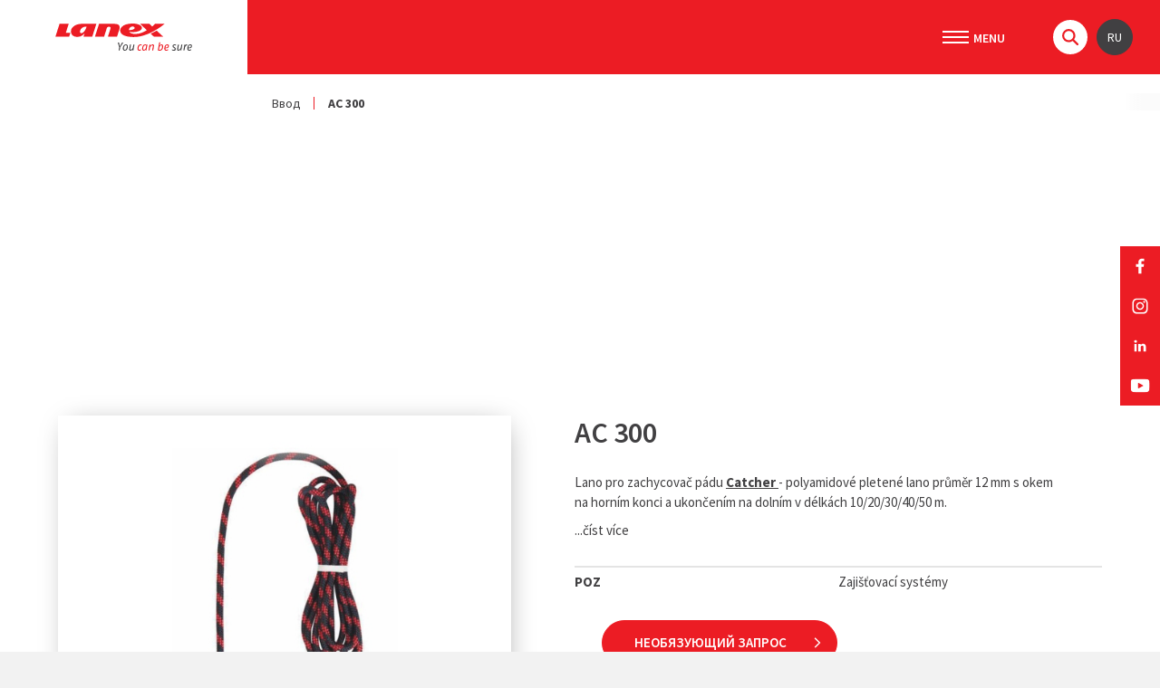

--- FILE ---
content_type: text/html; charset=utf-8
request_url: https://www.lanex.cz/ru/rope-for-the-ac-300-fall-arrester/p-116/
body_size: 10309
content:
<!DOCTYPE html> <html lang="ru" class="notouch"> <head> <meta charset="utf-8"> <title>AC 300</title> <meta name="description" content="КРЕПЕЖНЫЕ СИСТЕМЫ"> <meta name="keywords" content=""> <meta http-equiv="X-UA-Compatible" content="IE=edge"> <meta name="viewport" content="width=device-width, initial-scale=1.0, user-scalable=0"> <meta name="theme-color" content="#000000"> <meta name="msapplication-navbutton-color" content="#000000"> <meta name="msapplication-TileColor" content="#000000"> <meta name="apple-mobile-web-app-capable" content="yes"> <meta name="apple-mobile-web-app-status-bar-style" content="black-translucen"> <meta name="facebook-domain-verification" content="sai9azm9lcs3fmmb23dtxyrtnqrdou"> <link rel="manifest" href="/manifest.json"> <meta name='robots' content='noindex'> <meta name='author' content='arsyline.cz'> <meta name='referrer' content='unsafe-url'> <meta property='og:title' content='AC 300'> <meta property="og:type" content="website"> <meta property='og:url' content='https://www.lanex.cz/lano-pro-zachycovac-padu-ac-300/p-116/'> <meta property='og:image' content='https://www.lanex.cz/UserFiles/Image/1589351818AC-300.jpg'> <meta property="og:image:secure_url" content="https://www.lanex.cz/UserFiles/Image/1589351818AC-300.jpg"> <meta property='og:image:alt' content='AC 300'> <meta property='og:description' content='Веревка для улавливателя падения «Catcher» - Полиамидная плетеная веревка диаметром 12 мм с петлей на верхнем конце, нижний конец прошитый,…'> <script type="application/ld+json" >
         {
         "@context": "http://schema.org",
         "@type": "Product",
         "name": "AC 300",
         "description": "Веревка для улавливателя падения «Catcher» - Полиамидная плетеная веревка диаметром 12 мм с петлей на верхнем конце, нижний конец прошитый, без петли.ДлинаКод товара10 м (0,8 кг)XPAC30010AZ00220 м (1,6 кг)XPAC30020AZ00230 м (2,4 кг)XPAC30030AZ00240 м (3,2 кг)XPAC30040AZ00250 м (4,0 кг)XPAC30050AZ002EN 353, EN 352",
         "image": "https://www.lanex.cz/UserFiles/Image/1589351818AC-300.jpg",
         "offers": {
         "@type": "Offer",
         "priceCurrency": "€",
         "price": 0,
         "availability": "není skladem"
         }
         }
      </script> <meta name="format-detection" content="telephone=no"> <link href="/img/icons/favicon.ico?1768211518" rel="icon" type="image/x-icon"> <link href="/img/icons/favicon-16x16.png?1768211518" rel="icon" sizes="16x16" type="image/png"> <link href="/img/icons/favicon-32x32.png?1768211518" rel="icon" sizes="32x32" type="image/png"> <link href="/img/icons/icon-48x48.png?1768211518" rel="icon" sizes="32x32" type="image/png"> <link href="/img/icons/icon-76x76.png?1768211518" rel="icon" sizes="76x76" type="image/png"> <link href="/img/icons/icon-120x120.png?1768211518" rel="icon" sizes="120x120" type="image/png"> <link href="/img/icons/icon-152x152.png?1768211518" rel="icon" sizes="152x152" type="image/png"> <link href="/img/icons/apple-touch-icon.png?1768211518" rel="apple-touch-icon" sizes="180x180"> <link href="/img/icons/android-chrome-192x192.png?1768211518" rel="icon" sizes="192x192" type="image/png"> <link href="/style/default.css?1768211518" rel="stylesheet" type="text/css"> <link href="https://fonts.googleapis.com/css?family=Source+Sans+Pro:300,300i,400,400i,600,600i,700,700i,900,900i&display=swap&subset=cyrillic,cyrillic-ext,latin-ext" rel="stylesheet"> <link href="/style/print.css?1768211518" rel="stylesheet" media="print"> <link href="https://www.arsyline.cz/cookies/cookies_script_light.css" rel="stylesheet"> <script src="/script/jquery-3.4.0.min.js?1768211518" defer></script> <script>
        window.dataLayer = window.dataLayer || [];
        function gtag(){ dataLayer.push(arguments); }

        gtag('consent', 'default', {
            'ad_storage': "denied",
            'analytics_storage': "denied",
            'personalization_storage': "denied",
            'ad_user_data': "denied",
            'ad_personalization': "denied",

            'functionality_storage': 'granted',
            'security_storage': 'granted',

            'wait_for_update': 1000
        } );
    </script> <script>
        (function(w,d,s,l,i) { w[l]=w[l]||[];w[l].push( { 'gtm.start':
                new Date().getTime(),event:'gtm.js' } );var f=d.getElementsByTagName(s)[0],
            j=d.createElement(s),dl=l!='dataLayer'?'&l='+l:'';j.async=true;j.src=
            'https://www.googletagmanager.com/gtm.js?id='+i+dl;f.parentNode.insertBefore(j,f);
        })(window,document,'script','dataLayer','GTM-WZ8S9DTJ');
    </script> </head> <body class="sub ru" id="body"> <noscript><iframe src="https://www.googletagmanager.com/ns.html?id=GTM-WZ8S9DTJ" height="0" width="0" style="display:none;visibility:hidden"></iframe></noscript> <script><!-- fix css probliknutí v rámci firefox prohlížeče--></script> <div class="web_container" aria-hidden="false"> <div class="relative"> <span class="header_height"></span> <header> <div class="inside_header font_size"> <div class="logo_box"> <a href="/ru/" title="Перейти на главную" class="logo font_size">LANEX a.s.</a> </div> <div class="box"> <nav aria-label="Главное меню"> <span class="open_close_navigation"><button class="lines-button x" type="button" aria-label="Меню" aria-expanded="false"><span class="lines"></span></button></span> <ul class="menu"> <li class="special hassub"> <a href="#" title="Použití" class="return_false">Použití</a> <div class="submenu rozc_main_box"> <ul class="rozc_box"> <li class="hassub"><a class="rozc_box_title" href="/ru/industry/a-528/" title="Перейти на страницу - Průmysl">Průmysl</a></li> <ul> <li><a href="/ru/industry/ropes-for-general-use/a-533/" title="Перейти на страницу - Lana pro všeobecné použití">Lana pro všeobecné použití</a></li> <li><a href="/ru/industry/range-of-extrusion-lines/a-530/" title="Перейти на страницу - Sortiment extruzních linek">Sortiment extruzních linek</a></li> <li><a href="/ru/industry/the-paper-industry/a-529/" title="Перейти на страницу - Papírenský průmysl">Papírenský průmysl</a></li> <li><a href="/ru/industry/marine-industry/a-531/" title="Перейти на страницу - Lodní průmysl">Lodní průmysl</a></li> <li><a href="/ru/industry/handling-loads/a-661/" title="Перейти на страницу - Manipulace s břemeny">Manipulace s břemeny</a></li> </ul> </ul> <ul class="rozc_box"> <li class="hassub"><a class="rozc_box_title" href="/ru/big-bags-conrop/a-1108/" title="Перейти на страницу - Big Bags CONROP">Big Bags CONROP</a></li> <ul> <li><a href="/ru/big-bags-conrop/vaky-na-potraviny/a-1109/" title="Перейти на страницу - Vaky na potraviny">Vaky na potraviny</a></li> </ul> </ul> </div> </li> <li class=" "> <a href="/ru/news/a-109/" title="Перейти на страницу - Новости " > Новости </a> </li> <li class="special hassub "> <a href="/ru/about-us/a-108/" title="Перейти на страницу - O нас" >O нас</a> <div class="submenu"> <ul class="not_category"> <li class="" > <a href="/ru/about-us/company-profile/a-252/" class="" title="Перейти на страницу - Профиль компании" > Профиль компании</a> </li> <li class="" > <a href="/ru/about-us/extract-from-the-commercial-register/a-159/" class="" title="Перейти на страницу - Выписка из коммерческого реестра" >Выписка из коммерческого реестра</a> </li> <li class="" > <a href="/ru/about-us/certificates/a-158/" class="" title="Перейти на страницу - Сертификаты " >Сертификаты </a> </li> <li class="" > <a href="/ru/about-us/quality-policy/a-981/" class="" title="Перейти на страницу - Politika kvality" >Politika kvality</a> </li> <li class="" > <a href="/ru/about-us/social-responsibility/a-1115/" class="" title="Перейти на страницу - Sociální odpovědnost" >Sociální odpovědnost</a> </li> <li class="" > <a href="/ru/about-us/code-of-ethics/a-975/" class="" title="Перейти на страницу - Etický kodex" >Etický kodex</a> </li> <li class="" > <a href="/ru/about-us/whistleblowing/a-941/" class="" title="Перейти на страницу - Проекты " >Проекты </a> </li> <li class="" > <a href="/ru/about-us/projects/a-189/" class="" title="Перейти на страницу - Проекты " >Проекты </a> </li> <li class="" > <a href="/ru/about-us/we-support/a-161/" class="" title="Перейти на страницу - Мы поддерживаем" >Мы поддерживаем</a> </li> <li class="" > <a href="/ru/about-us/for-the-media/a-223/" class="" title="Перейти на страницу - для СМИ" > для СМИ</a> </li> </ul> </div> </li> <li class=" "> <a href="/ru/nabidka-akcelerovaneho-testovani-materialu-v-uv-komore-dle-csn-en-iso-4892-3/a-1105/" title="Перейти на страницу - Služby" >Služby</a> </li> <li class=" "> <a href="/ru/careers/a-110/" title="Перейти на страницу - Карьера" >Карьера</a> </li> <li class=" "> <a href="/ru/contact/a-111/?redirect_to=296" title="Перейти на страницу - Контакты " >Контакты </a> </li> </ul> <div class="info_box"> <div class="user"> <ul> </ul> </div> <div class="header_search"> <span class="search">&nbsp;</span> <div id="search_box"> <form id="searchform" method='get' autocomplete="off" action='/ru/hledani/' onsubmit="return ControlForm('searchform');"> <input class="search_field" id='search_field' type='text' name="srch" autocomplete="off" placeholder="Ищу" value="" data-validation="впишите <strong>Искомое выражение</strong>"> <button class="search_field" type="submit"></button> <p class="load">Ищем релевантные результаты.</p> <ul class='silencer hide' id="snippet--searchResults"><li class="last"><p class="error ">Ни один из результатов не соответствует написанному Вами выражению.</p></li> </ul> </form> </div> </div> <div class="langs"> <button type="button" class="return_false">ru</button> <ul class="lang"> <li ><a href="/cs/rope-for-the-ac-300-fall-arrester/p-116/" title="Переключить страницу CS">CS</a></li> <li ><a href="/en/rope-for-the-ac-300-fall-arrester/p-116/" title="Переключить страницу EN">EN</a></li> <li ><a href="/de/rope-for-the-ac-300-fall-arrester/p-116/" title="Переключить страницу DE">DE</a></li> </ul> </div> </div> <div class="open_close_langs">ru</div> </nav> </div> </div> </header> <div class="ipad_menu"> <ul> <li class="special"> <a href="#" title="Použití" class="return_false">Použití</a> <button type="button" aria-expanded="false" class="icon font_size ">Отобразить субменю для Контакты </button> <ul class="rozc_box"> <li><a class="rozc_box_title" href="/ru/industry/a-528/" title="Перейти на страницу - Průmysl">Průmysl</a> <button type="button" aria-expanded="false" class="icon font_size ">Отобразить субменю для Průmysl</button> <ul> <li><a href="/ru/industry/ropes-for-general-use/a-533/" title="Перейти на страницу - Lana pro všeobecné použití">Lana pro všeobecné použití</a></li> <li><a href="/ru/industry/range-of-extrusion-lines/a-530/" title="Перейти на страницу - Sortiment extruzních linek">Sortiment extruzních linek</a></li> <li><a href="/ru/industry/the-paper-industry/a-529/" title="Перейти на страницу - Papírenský průmysl">Papírenský průmysl</a></li> <li><a href="/ru/industry/marine-industry/a-531/" title="Перейти на страницу - Lodní průmysl">Lodní průmysl</a></li> <li><a href="/ru/industry/handling-loads/a-661/" title="Перейти на страницу - Manipulace s břemeny">Manipulace s břemeny</a></li> </ul> </li> </ul> <ul class="rozc_box"> <li><a class="rozc_box_title" href="/ru/big-bags-conrop/a-1108/" title="Перейти на страницу - Big Bags CONROP">Big Bags CONROP</a> <button type="button" aria-expanded="false" class="icon font_size ">Отобразить субменю для Big Bags CONROP</button> <ul> <li><a href="/ru/big-bags-conrop/vaky-na-potraviny/a-1109/" title="Перейти на страницу - Vaky na potraviny">Vaky na potraviny</a></li> </ul> </li> </ul> </li> <li class=""> <a href="/ru/news/a-109/" title="Перейти на страницу - Новости " > Новости </a> </li> <li class=""> <a href="/ru/about-us/a-108/" title="Перейти на страницу - O нас" >O нас</a> <button type="button" aria-expanded="false" class="icon font_size ">Отобразить субменю для O нас</button> <ul> <li class="" > <a href="/ru/about-us/company-profile/a-252/" class="" title="Перейти на страницу - Профиль компании" > Профиль компании</a> </li> <li class="" > <a href="/ru/about-us/extract-from-the-commercial-register/a-159/" class="" title="Перейти на страницу - Выписка из коммерческого реестра" >Выписка из коммерческого реестра</a> </li> <li class="" > <a href="/ru/about-us/certificates/a-158/" class="" title="Перейти на страницу - Сертификаты " >Сертификаты </a> </li> <li class="" > <a href="/ru/about-us/quality-policy/a-981/" class="" title="Перейти на страницу - Politika kvality" >Politika kvality</a> </li> <li class="" > <a href="/ru/about-us/social-responsibility/a-1115/" class="" title="Перейти на страницу - Sociální odpovědnost" >Sociální odpovědnost</a> </li> <li class="" > <a href="/ru/about-us/code-of-ethics/a-975/" class="" title="Перейти на страницу - Etický kodex" >Etický kodex</a> </li> <li class="" > <a href="/ru/about-us/whistleblowing/a-941/" class="" title="Перейти на страницу - Проекты " >Проекты </a> </li> <li class="" > <a href="/ru/about-us/projects/a-189/" class="" title="Перейти на страницу - Проекты " >Проекты </a> </li> <li class="" > <a href="/ru/about-us/we-support/a-161/" class="" title="Перейти на страницу - Мы поддерживаем" >Мы поддерживаем</a> </li> <li class="" > <a href="/ru/about-us/for-the-media/a-223/" class="" title="Перейти на страницу - для СМИ" > для СМИ</a> </li> </ul> </li> <li class=""> <a href="/ru/nabidka-akcelerovaneho-testovani-materialu-v-uv-komore-dle-csn-en-iso-4892-3/a-1105/" title="Перейти на страницу - Služby" >Služby</a> </li> <li class=""> <a href="/ru/careers/a-110/" title="Перейти на страницу - Карьера" >Карьера</a> </li> <li class=""> <a href="/ru/contact/a-111/" title="Перейти на страницу - Контакты " >Контакты </a> </li> </ul> </div> <div class="lang_menu"> <ul class="lang"> <li ><a href="/cs/rope-for-the-ac-300-fall-arrester/p-116/" title="Переключить страницу CS">CS</a></li> <li ><a href="/en/rope-for-the-ac-300-fall-arrester/p-116/" title="Переключить страницу EN">EN</a></li> <li ><a href="/de/rope-for-the-ac-300-fall-arrester/p-116/" title="Переключить страницу DE">DE</a></li> </ul> </div> <div class="drobky"> <div class="flex_box"> <ul> <li class="first"><a href="/ru/" title="Ввод">Ввод</a></li> <li class="last"><span>AC 300</span></li> </ul> </div> </div> <div class="welcome_0 bigger"> <img class="img_hide bg lazy" src="/img/empty.gif" data-src="" alt="AC 300"> </div> </div> <div class="fixed_social"> <ul> <li><a href="https://www.facebook.com/lanex.bolatice" target='_blank' rel="noopener" class="fb" title="Перейти на страницу - Facebook"></a></li> <li><a href="https://www.instagram.com/lanex.cz" target='_blank' rel="noopener" class="in" title="Перейти на страницу - Instagram"></a></li> <li><a href="https://www.linkedin.com/company/lanex-ropes" target='_blank' rel="noopener" class="li" title="Перейти на страницу - LinkedIn"></a></li> <li><a href="https://www.youtube.com/user/Lanexcz" target='_blank' rel="noopener" class="yt" title="Перейти на страницу - YouTube"></a></li> </ul> </div> <main id="content"> <div id="snippet--productWrap"> <div class="inside inside_middle"> <div class="inside inside_middle"> <div class="detail"> <div class="img short"> <div class="sticky font_size"> <div class="main_img"> <a href="/UserFiles/Image/1659606663lano-pro-catcher.jpg" rel="photo" class="main swipebox"> <span class="in"> <img class="img_hide bg lazy" src="/img/empty.gif" data-src="/UserFiles/Image/1659606663lano-pro-catcher.jpg" alt='AC 300'> </span> </a> </div> <div class="other_img font_size"> <div class="clear"></div> </div> </div> </div> <div class="text"> <div class="heading_flex"> <h1>AC 300</h1> </div> <div class="hide_resp"> <article><p>Lano pro zachycovač pádu <a href="https://lanex.cz/cs/pohyblivy-zachycovac-padu-catcher/p-115/">Catcher&nbsp;</a>- polyamidové pletené lano průměr 12 mm s&nbsp;okem na&nbsp;horním konci a&nbsp;ukončením na&nbsp;dolním v&nbsp;délkách 10/20/30/40/50 m.</p></article> <a href="#more_text" class="more">...číst více</a> </div> <div class="text_box response"><p>Lano pro zachycovač pádu <a href="https://lanex.cz/cs/pohyblivy-zachycovac-padu-catcher/p-115/">Catcher&nbsp;</a>- polyamidové pletené lano průměr 12 mm s&nbsp;okem na&nbsp;horním konci a&nbsp;ukončením na&nbsp;dolním v&nbsp;délkách 10/20/30/40/50 m.</p></div> <div class="detail_parameters"> <div class="param_table"> <div class="row "> <div class="left"> <strong>POZ</strong> </div> <div class="right"> Zajišťovací systémy </div> </div> </div> </div> <div class="flex_align"> <a href="#product_form" class="btn inline typ_6 ultra_margin_top">Необязующий запрос</a> </div> </div> <div class="under_main"> <div class="product_popis_mobil"> <div class="text_box"><p>Lano pro zachycovač pádu <a href="https://lanex.cz/cs/pohyblivy-zachycovac-padu-catcher/p-115/">Catcher&nbsp;</a>- polyamidové pletené lano průměr 12 mm s&nbsp;okem na&nbsp;horním konci a&nbsp;ukončením na&nbsp;dolním v&nbsp;délkách 10/20/30/40/50 m.</p></div> <article> <p>Веревка для улавливателя падения «<a href="https://lanex.cz/ru/fall-arrester-catcher/p-115/">Catcher</a>» - Полиамидная плетеная веревка диаметром 12 мм с петлей на верхнем конце, нижний конец прошитый, без петли.</p><table style="width: 100%;"><tbody><tr><td class="fr-highlighted fr-thick" style="width: 49.8476%;">Длина<br></td><td class="fr-highlighted fr-thick" style="width: 49.8476%;">Код товара<br></td></tr><tr><td style="width: 49.8476%;">10 м (0,8 кг)</td><td style="width: 49.8476%;">XPAC30010AZ002<br></td></tr><tr><td>20 м (1,6 кг)</td><td>XPAC30020AZ002<br></td></tr><tr><td>30 м (2,4 кг)</td><td>XPAC30030AZ002<br></td></tr><tr><td>40 м (3,2 кг)</td><td>XPAC30040AZ002<br></td></tr><tr><td>50 м (4,0 кг)</td><td>XPAC30050AZ002<br></td></tr></tbody></table><p>EN 353, EN 352</p> </article> </div> <div class="flex_align buts_mobile"> <a href="#product_form" class="btn inline typ_6">Необязующий запрос</a> </div> <form action='' method='post' id='product_form' onsubmit="return ControlForm('product_form');"> <input type='hidden' name='product_dotaz' value='OK'> <input type='hidden' name='url' value='https://www.lanex.cz/ru/lano-pro-zachycovac-padu-ac-300/p-116/'> <input type='hidden' id='color_validation' value="Заполните, пожалуйста <strong>Цвет каната</strong>"> <input type='hidden' id='diameter_validation' value="Заполните, пожалуйста <strong>Диамметр каната</strong>"> <div class="send_me"><input type='text' name='mail' id='mail' value=''></div> <div class="form_box admin_form_box"> <h2>Poptávkový formulář</h2> <table> <tr> <th><label for="dotaz_produkt">Продукт*</label></th> <td><input id="dotaz_produkt" type="text" readonly name="product" tabindex="1" value="AC 300" data-validation="Заполните поле <strong>Продукт</strong>"></td> <th><label for="dotaz_jmeno">Имя и Фамилия*</label></th> <td><input id="dotaz_jmeno" type="text" name="jmeno" tabindex="2" data-validation="Заполните поле <strong>Имя и Фамилия</strong>"></td> </tr> <tr> <th><label for="dotaz_blabol">E-mail*</label></th> <td><input id="dotaz_blabol" type="text" name="blabol" data-name="blabol" tabindex="3" data-validation="Заполните поле <strong>E-mail</strong>"></td> <th><label for="dotaz_telefon">Телефон</label></th> <td><input id="dotaz_telefon" type="text" name="phone" data-name="telefon" tabindex="4"></td> </tr> <tr> <th><label for="dotaz_dotaz">Ваш вопрос*</label></th> <td colspan="3"><textarea id="dotaz_dotaz" name="zprava" tabindex="5" data-validation="Заполните поле <strong>Ваш вопрос</strong>"></textarea></td> </tr> <tr> <td colspan="4"><p class="gdpr">Отправкой бланка соглашаетесь с <a href="/ru/zasady-ochrany-osobnich-udaju/" title="Перейти на страницу - Правила охраны личных данных" target="_blank">правилами охраны личных данных</a>.</p></td> </tr> <tr> <td colspan="4"><button type='submit' class="btn inline right typ_2 small" aria-label="Отправить" aria-describedby="controlPopup">Отправить</button><span class="clear"></span></td> </tr> </table> </div> <div class="myCaptcha"></div> <div class="clear"></div> </form> <div class="product_popis_desktop"> <div id="more_text" class="text_box"><p>Lano pro zachycovač pádu <a href="https://lanex.cz/cs/pohyblivy-zachycovac-padu-catcher/p-115/">Catcher&nbsp;</a>- polyamidové pletené lano průměr 12 mm s&nbsp;okem na&nbsp;horním konci a&nbsp;ukončením na&nbsp;dolním v&nbsp;délkách 10/20/30/40/50 m.</p></div> <article> <p>Веревка для улавливателя падения «<a href="https://lanex.cz/ru/fall-arrester-catcher/p-115/">Catcher</a>» - Полиамидная плетеная веревка диаметром 12 мм с петлей на верхнем конце, нижний конец прошитый, без петли.</p><table style="width: 100%;"><tbody><tr><td class="fr-highlighted fr-thick" style="width: 49.8476%;">Длина<br></td><td class="fr-highlighted fr-thick" style="width: 49.8476%;">Код товара<br></td></tr><tr><td style="width: 49.8476%;">10 м (0,8 кг)</td><td style="width: 49.8476%;">XPAC30010AZ002<br></td></tr><tr><td>20 м (1,6 кг)</td><td>XPAC30020AZ002<br></td></tr><tr><td>30 м (2,4 кг)</td><td>XPAC30030AZ002<br></td></tr><tr><td>40 м (3,2 кг)</td><td>XPAC30040AZ002<br></td></tr><tr><td>50 м (4,0 кг)</td><td>XPAC30050AZ002<br></td></tr></tbody></table><p>EN 353, EN 352</p> </article> </div> <div class="description_box first "> <div class="description_hide" id="obsah_1"> <table style="width: 100%;"><tbody><tr><td class="fr-highlighted fr-thick" style="width: 49.8476%;">Délka</td><td class="fr-highlighted fr-thick" style="width: 49.8476%;">Kód zboží</td></tr><tr><td style="width: 49.8476%;">10 m (0,8 kg)</td><td style="width: 49.8476%;">XPAC30010AZ002<br></td></tr><tr><td>20 m (1,6 kg)</td><td>XPAC30020AZ002<br></td></tr><tr><td>30 m (2,4 kg)</td><td>XPAC30030AZ002<br></td></tr><tr><td>40 m (3,2 kg)</td><td>XPAC30040AZ002<br></td></tr><tr><td>50 m (4,0 kg)</td><td>XPAC30050AZ002<br></td></tr></tbody></table> </div> <p class="align-left"><a href="#" class="btn inline typ_1 xsmall open_text" data-show="1" data-title="Показать больше " data-title2="Скрыть ">Показать больше </a></p> </div> <div class="piktogram_list"> <h2 class="main">Piktogramy</h2> <a href="/ru/meaning-of-pictograms-1/a-268/" class="item piktogram_pop" title="Изобразить более подробную информацию" data-show="popup_268"> <div class="imgs"><img class="img_hide bg lazy" src="/img/empty.gif" data-src="/UserFiles/Image/15797862551.svg" alt="ЗНАЧЕНИЕ ПИКТОГРАММ | 1"></div> </a> <a href="/ru/meaning-of-pictograms-6/a-273/" class="item piktogram_pop" title="Изобразить более подробную информацию" data-show="popup_273"> <div class="imgs"><img class="img_hide bg lazy" src="/img/empty.gif" data-src="/UserFiles/Image/15797863396.svg" alt="ЗНАЧЕНИЕ ПИКТОГРАММ | 6"></div> </a> <a href="/ru/meaning-of-pictograms-7/a-274/" class="item piktogram_pop" title="Изобразить более подробную информацию" data-show="popup_274"> <div class="imgs"><img class="img_hide bg lazy" src="/img/empty.gif" data-src="/UserFiles/Image/15797863607.svg" alt="ЗНАЧЕНИЕ ПИКТОГРАММ | 7"></div> </a> <a href="/ru/meaning-of-pictograms-8/a-275/" class="item piktogram_pop" title="Изобразить более подробную информацию" data-show="popup_275"> <div class="imgs"><img class="img_hide bg lazy" src="/img/empty.gif" data-src="/UserFiles/Image/15797863738.svg" alt="ЗНАЧЕНИЕ ПИКТОГРАММ | 8"></div> </a> <a href="/ru/meaning-of-pictograms-9/a-276/" class="item piktogram_pop" title="Изобразить более подробную информацию" data-show="popup_276"> <div class="imgs"><img class="img_hide bg lazy" src="/img/empty.gif" data-src="/UserFiles/Image/15797863869.svg" alt="ЗНАЧЕНИЕ ПИКТОГРАММ | 9"></div> </a> </div> <div class="clear"></div> <h2 class="main">Товар также находится в следующих категориях:</h2> <div class="text_box detail_drobky"> <ul class="product_drobky"> <li><a href="/ru/produkty/bezpecnost-prace/c-14/">Безопасность работы</a></li> <li><a href="/ru/produkty/bezpecnost-prace/zajistovaci-systemy/c-7/">Предохранительные системы</a></li> </ul> </div> </div> <div class="clear"></div> </div> </div> <div class="inside inside_middle related_padding_bottom"> <div class="related"> <h2 class="main">Сопутствующая продукция</h2> <div class="product_list"> <a href="/ru/ocelova-karabina-az-002/p-169/" title="Přejít do detailu produktu - Стальной крюк AZ 002" class="item"> <span class="img center"> <img class="img_hide bg lazy" src="/img/empty.gif" data-src="/UserFiles/Image/1589377943az002.jpg" alt="Стальной крюк AZ 002"> </span> <span class="text"> <span class="title">Стальной крюк AZ 002</span> <div class="text_box anotace"><p><strong>Описание</strong>: Универсальное yлавливающee устройство</p><p><strong>Размеры</strong>: M-XL, XXL</p></div> </span> </a> <a href="/ru/pohyblivy-zachycovac-padu-catcher/p-115/" title="Přejít do detailu produktu - Подвижный улавливатель падения CATCHER" class="item"> <span class="img center"> <img class="img_hide bg lazy" src="/img/empty.gif" data-src="/UserFiles/Image/1589880144Catcher.jpg" alt="Подвижный улавливатель падения CATCHER"> </span> <span class="text"> <span class="title">Подвижный улавливатель падения CATCHER</span> <div class="text_box anotace"><p>Pohyblivý zachycovač pádu<strong>&nbsp;pro lano průměr 12 mm.</strong></p></div> </span> </a> <div class="clear"></div> </div> </div> </div> </div> </div> <div class="clear"></div> </main> <footer> <div class="inside_middle"> <div class="item"> <a href="/ru/" title="Перейти на главную" class="logo font_size">Демо про тестирование</a> <p><strong>LANEX a.s.</strong><br>Hlučínská 96/1<br>747 23 Bolatice</p> <p><strong>T:</strong> <a href="tel:+420553751201" title="Позвонить по номеру +420 553 751 201">+420 553 751 201</a><br><strong>Е:</strong> <a href="mailto:&#105;&#110;&#102;&#111;&#64;&#108;&#97;&#110;&#101;&#120;&#46;&#99;&#122;" title="Написать сообщение &#105;&#110;&#102;&#111;&#64;&#108;&#97;&#110;&#101;&#120;&#46;&#99;&#122;">&#105;&#110;&#102;&#111;&#64;&#108;&#97;&#110;&#101;&#120;&#46;&#99;&#122;</a></p> <br> <p class="margin"><strong>Подпишитесь на нас</strong></p> <ul class="social"> <li><a href="https://www.facebook.com/lanex.bolatice" target='_blank' rel="noopener" class="fb" title="Перейти на страницу - Facebook"></a></li> <li><a href="https://www.instagram.com/lanex.cz" target='_blank' rel="noopener" class="in" title="Перейти на страницу - Instagram"></a></li> <li><a href="https://www.linkedin.com/company/lanex-ropes" target='_blank' rel="noopener" class="li" title="Перейти на страницу - LinkedIn"></a></li> <li><a href="https://www.youtube.com/user/Lanexcz" target='_blank' rel="noopener" class="yt" title="Перейти на страницу - YouTube"></a></li> </ul> <br><br> <div class="br_box"> <p class="br_title">Part of</p> <a href="http://www.brgroup.cz/cs/" title="Přejít na stránku společnosti BR group" target="_blank" rel="noopener" class="br_img">BR group</a> </div> </div> <div class="item"> <p class="title">Главное меню</p> <ul> <li class=""> <a href="/ru/news/a-109/" title="Перейти на страницу - Новости " > Новости </a> </li> <li class=""> <a href="/ru/about-us/a-108/" title="Перейти на страницу - O нас" >O нас</a> </li> <li class=""> <a href="/ru/nabidka-akcelerovaneho-testovani-materialu-v-uv-komore-dle-csn-en-iso-4892-3/a-1105/" title="Перейти на страницу - Služby" >Služby</a> </li> <li class=""> <a href="/ru/careers/a-110/" title="Перейти на страницу - Карьера" >Карьера</a> </li> <li class=""> <a href="/ru/contact/a-111/" title="Перейти на страницу - Контакты " >Контакты </a> </li> </ul> <a class="akcionari" href="/ru/distributor-zone/" title="Зона дистрибьютора">Pro akcionáře</a> </div> <div class="item"> <p class="title">Категории</p> <ul> <li class=""> <a href="/ru/industry/a-528/" title="Перейти в категорию - Průmysl">Průmysl</a> </li> <li class=""> <a href="/ru/big-bags-conrop/a-1108/" title="Перейти в категорию - Big Bags CONROP">Big Bags CONROP</a> </li> </ul> </div> <div class="item long"> <p class="title">Напишите нам</p> <form action='/ru/rope-for-the-ac-300-fall-arrester/p-116/' method='post' id='contact_form' onsubmit="return ControlForm('contact_form');"> <input type='hidden' name='dotaz' value='OK'> <div class="send_me"><input type='email' name='mail' value=''></div> <label for="footer_name" class="font_size">Имя и Фамилия</label> <label for="footer_blabol" class="font_size">E-mail</label> <label for="footer_phone" class="font_size">Телефон</label> <label for="footer_select" class="font_size">Чем вы интересуетесь</label> <label for="footer_message" class="font_size">Сообщение</label> <input placeholder="Имя и Фамилия*" type="text" id="footer_name" name="jmeno" data-validation="Заполните поле <strong>Имя и Фамилия</strong>"> <input placeholder="E-mail*" type="text" id="footer_blabol" name="blabol" data-validation="Заполните поле <strong>E-mail</strong>"> <input placeholder="Телефон*" type="text" id="footer_phone" name="telefon" data-validation="Заполните поле <strong>Телефон</strong>"> <select id="footer_select" name="interest" data-validation="Выбрать <strong>Чем вы интересуетесь</strong>"> <option value="0">Чем вы интересуетесь</option> <option value="99999999">Общее или другое зачисление</option> </select> <textarea placeholder="Сообщение*" id="footer_message" name="zprava" data-validation="Заполните поле <strong>Сообщение</strong>"></textarea> <p class="gdpr"><strong>Поля, обозначенные * обязательны</strong><br>Заполнив и отправив бланк, подтверждаете, что вы были информированы об обработке личных данных, в соответствии с ГДПР. Информация об охране личных данных найдете <a href="/ru/privacy-policy/" target="_blank" rel="noopener" title="Правила охраны личных данных">здесь</a>.</p> <div class="myCaptcha"></div> <button type="submit" class="btn inline typ_3 right">Отправить</button> <div class="clear"></div> </form> </div> <span class="clear"></span> </div> </footer> <div class="sign"> <a href="https://www.arsyline.cz/cs/" target="_blank" rel="noopener" title="Перейти на страницу разработчиков">ARSY line - создание сайтов…</a> </div> <button type="button" class="scroll_top font_size" title="Перейти вверх">Вверх</button> </div> <div class="control_popup" role="dialog" aria-modal="true" id="controlPopup"> <div class="box"> <div class="boxes"> <input type="hidden" value=""> <span class='warning'>Предупреждение</span> <div class="text" id="controlText"></div> <button type="button" class="close cursor btn typ_2 small inline middle_margin_top" aria-describedby="controlText">Закрыть</button> </div> </div> </div> <div class="video_popup" role="dialog" aria-modal="true" id="videoPopup"> <div class="box"> <div class="boxes"> <input type="hidden" value=""> <div class="iframe_detail"> <iframe></iframe> </div> <button type="button" class="close"></button> </div> </div> </div> <div class="vzorkovnik_popup" role="dialog" aria-modal="true" id="vzorkovnikPopup"> <div class="box"> <div class="boxes"> <span class='warning'>Сборник цветов</span> <div class="text" id="vzorkovnikText"> <div class="vzorkovnik_list"> <div class="item"> <div class="img"><img class="img_hide bg" src="/UserFiles/Image/1581346483001.png" alt="Multitex 001"></div> <p class="title">Multitex 001</p> </div> <div class="item"> <div class="img"><img class="img_hide bg" src="/UserFiles/Image/1581346508002.png" alt="Multitex 002"></div> <p class="title">Multitex 002</p> </div> <div class="item"> <div class="img"><img class="img_hide bg" src="/UserFiles/Image/1581346534003.png" alt="Multitex 003"></div> <p class="title">Multitex 003</p> </div> <div class="item"> <div class="img"><img class="img_hide bg" src="/UserFiles/Image/1581346572102.png" alt="Multitex 102"></div> <p class="title">Multitex 102</p> </div> <div class="item"> <div class="img"><img class="img_hide bg" src="/UserFiles/Image/1581346604103.png" alt="Multitex 103"></div> <p class="title">Multitex 103</p> </div> <div class="item"> <div class="img"><img class="img_hide bg" src="/UserFiles/Image/1581346625106.png" alt="Multitex 106"></div> <p class="title">Multitex 106</p> </div> <div class="item"> <div class="img"><img class="img_hide bg" src="/UserFiles/Image/1581346720203.png" alt="Multitex 203"></div> <p class="title">Multitex 203</p> </div> <div class="item"> <div class="img"><img class="img_hide bg" src="/UserFiles/Image/1581346744205.png" alt="Multitex 205"></div> <p class="title">Multitex 205</p> </div> <div class="item"> <div class="img"><img class="img_hide bg" src="/UserFiles/Image/1581347104301.png" alt="Multitex 301"></div> <p class="title">Multitex 301</p> </div> <div class="item"> <div class="img"><img class="img_hide bg" src="/UserFiles/Image/1581347142302.png" alt="Multitex 302"></div> <p class="title">Multitex 302</p> </div> <div class="item"> <div class="img"><img class="img_hide bg" src="/UserFiles/Image/1581347173303.png" alt="Multitex 303"></div> <p class="title">Multitex 303</p> </div> <div class="item"> <div class="img"><img class="img_hide bg" src="/UserFiles/Image/1581347196306.png" alt="Multitex 306"></div> <p class="title">Multitex 306</p> </div> <div class="item"> <div class="img"><img class="img_hide bg" src="/UserFiles/Image/1581347244307.png" alt="Multitex 307"></div> <p class="title">Multitex 307</p> </div> <div class="item"> <div class="img"><img class="img_hide bg" src="/UserFiles/Image/1581347268308.png" alt="Multitex 308"></div> <p class="title">Multitex 308</p> </div> <div class="item"> <div class="img"><img class="img_hide bg" src="/UserFiles/Image/1581347294400.png" alt="Multitex 400"></div> <p class="title">Multitex 400</p> </div> <div class="item"> <div class="img"><img class="img_hide bg" src="/UserFiles/Image/1581347343402.png" alt="Multitex 402"></div> <p class="title">Multitex 402</p> </div> <div class="item"> <div class="img"><img class="img_hide bg" src="/UserFiles/Image/1581347366403.png" alt="Multitex 403"></div> <p class="title">Multitex 403</p> </div> <div class="item"> <div class="img"><img class="img_hide bg" src="/UserFiles/Image/1581347392404.png" alt="Multitex 404"></div> <p class="title">Multitex 404</p> </div> <div class="item"> <div class="img"><img class="img_hide bg" src="/UserFiles/Image/1581347417501.png" alt="Multitex 501"></div> <p class="title">Multitex 501</p> </div> <div class="item"> <div class="img"><img class="img_hide bg" src="/UserFiles/Image/1581347447503.png" alt="Multitex 503"></div> <p class="title">Multitex 503</p> </div> <div class="item"> <div class="img"><img class="img_hide bg" src="/UserFiles/Image/1581347468504.png" alt="Multitex 504"></div> <p class="title">Multitex 504</p> </div> <div class="item"> <div class="img"><img class="img_hide bg" src="/UserFiles/Image/1581347495505.png" alt="Multitex 505"></div> <p class="title">Multitex 505</p> </div> <div class="item"> <div class="img"><img class="img_hide bg" src="/UserFiles/Image/1581347520507.png" alt="Multitex 507"></div> <p class="title">Multitex 507</p> </div> <div class="item"> <div class="img"><img class="img_hide bg" src="/UserFiles/Image/1581347551509.png" alt="Multitex 509"></div> <p class="title">Multitex 509</p> </div> <div class="item"> <div class="img"><img class="img_hide bg" src="/UserFiles/Image/1581347626511.png" alt="Multitex 511"></div> <p class="title">Multitex 511</p> </div> <div class="item"> <div class="img"><img class="img_hide bg" src="/UserFiles/Image/1581347654601.png" alt="Multitex 601"></div> <p class="title">Multitex 601</p> </div> <div class="item"> <div class="img"><img class="img_hide bg" src="/UserFiles/Image/1581347678602.png" alt="Multitex 602"></div> <p class="title">Multitex 602</p> </div> <div class="item"> <div class="img"><img class="img_hide bg" src="/UserFiles/Image/1581347702604.png" alt="Multitex 604"></div> <p class="title">Multitex 604</p> </div> <div class="item"> <div class="img"><img class="img_hide bg" src="/UserFiles/Image/1581347724605.png" alt="Multitex 605"></div> <p class="title">Multitex 605</p> </div> <div class="item"> <div class="img"><img class="img_hide bg" src="/UserFiles/Image/1581347748606.png" alt="Multitex 606"></div> <p class="title">Multitex 606</p> </div> <div class="item"> <div class="img"><img class="img_hide bg" src="/UserFiles/Image/1581347801607.png" alt="Multitex 607"></div> <p class="title">Multitex 607</p> </div> <div class="item"> <div class="img"><img class="img_hide bg" src="/UserFiles/Image/1581347828611.png" alt="Multitex 611"></div> <p class="title">Multitex 611</p> </div> <div class="item"> <div class="img"><img class="img_hide bg" src="/UserFiles/Image/1581347867614.png" alt="Multitex 614"></div> <p class="title">Multitex 614</p> </div> <div class="item"> <div class="img"><img class="img_hide bg" src="/UserFiles/Image/1581347915615.png" alt="Multitex 615"></div> <p class="title">Multitex 615</p> </div> <div class="item"> <div class="img"><img class="img_hide bg" src="/UserFiles/Image/1581347939616.png" alt="Multitex 616"></div> <p class="title">Multitex 616</p> </div> <div class="item"> <div class="img"><img class="img_hide bg" src="/UserFiles/Image/1581347965701.png" alt="Multitex 701"></div> <p class="title">Multitex 701</p> </div> <div class="item"> <div class="img"><img class="img_hide bg" src="/UserFiles/Image/1581348038702.png" alt="Multitex 702"></div> <p class="title">Multitex 702</p> </div> <div class="item"> <div class="img"><img class="img_hide bg" src="/UserFiles/Image/1581348064703.png" alt="Multitex 703"></div> <p class="title">Multitex 703</p> </div> <div class="item"> <div class="img"><img class="img_hide bg" src="/UserFiles/Image/1581348086704.png" alt="Multitex 704"></div> <p class="title">Multitex 704</p> </div> <div class="item"> <div class="img"><img class="img_hide bg" src="/UserFiles/Image/1581348119705.png" alt="Multitex 705"></div> <p class="title">Multitex 705</p> </div> <div class="item"> <div class="img"><img class="img_hide bg" src="/UserFiles/Image/1581348154708.png" alt="Multitex 708"></div> <p class="title">Multitex 708</p> </div> <div class="item"> <div class="img"><img class="img_hide bg" src="/UserFiles/Image/1581348179709.png" alt="Multitex 709"></div> <p class="title">Multitex 709</p> </div> <div class="item"> <div class="img"><img class="img_hide bg" src="/UserFiles/Image/1581348214710.png" alt="Multitex 710"></div> <p class="title">Multitex 710</p> </div> <div class="item"> <div class="img"><img class="img_hide bg" src="/UserFiles/Image/1581348240711.png" alt="Multitex 711"></div> <p class="title">Multitex 711</p> </div> <div class="item"> <div class="img"><img class="img_hide bg" src="/UserFiles/Image/1581348261712.png" alt="Multitex 712"></div> <p class="title">Multitex 712</p> </div> <div class="item"> <div class="img"><img class="img_hide bg" src="/UserFiles/Image/1581348288801.png" alt="Multitex 801"></div> <p class="title">Multitex 801</p> </div> <div class="item"> <div class="img"><img class="img_hide bg" src="/UserFiles/Image/1581348317802.png" alt="Multitex 802"></div> <p class="title">Multitex 802</p> </div> <div class="item"> <div class="img"><img class="img_hide bg" src="/UserFiles/Image/1581348345803.png" alt="Multitex 803"></div> <p class="title">Multitex 803</p> </div> <div class="item"> <div class="img"><img class="img_hide bg" src="/UserFiles/Image/1581348387806.png" alt="Multitex 806"></div> <p class="title">Multitex 806</p> </div> <div class="item"> <div class="img"><img class="img_hide bg" src="/UserFiles/Image/1581348415807.png" alt="Multitex 807"></div> <p class="title">Multitex 807</p> </div> <div class="item"> <div class="img"><img class="img_hide bg" src="/UserFiles/Image/1581348447808.png" alt="Multitex 808"></div> <p class="title">Multitex 808</p> </div> <div class="item"> <div class="img"><img class="img_hide bg" src="/UserFiles/Image/1581348474901.png" alt="Multitex 901"></div> <p class="title">Multitex 901</p> </div> <div class="item"> <div class="img"><img class="img_hide bg" src="/UserFiles/Image/1581348502902.png" alt="Multitex 902"></div> <p class="title">Multitex 902</p> </div> <div class="item"> <div class="img"><img class="img_hide bg" src="/UserFiles/Image/1581348525903.png" alt="Multitex 903"></div> <p class="title">Multitex 903</p> </div> </div> </div> <button type="button" class="close cursor btn typ_2 small inline middle_margin_top" aria-describedby="vzorkovnikText">Закрыть</button> </div> </div> </div> <div class="piktogram_popup popup_268" role="dialog" aria-modal="true" id="pictogramPopup"> <div class="box"> <div class="boxes"> <button type="button" class="close"></button> <div class="obsah font_size"> <div class="img"><div class="in"><img class="img_hide bg" src="/UserFiles/Image/15797862551.svg" alt="ЗНАЧЕНИЕ ПИКТОГРАММ | 1"></div></div> <div class="text"> <p class="title">ЗНАЧЕНИЕ ПИКТОГРАММ | 1</p> <div class="text_box"> <ul><li>Защита от падения</li><li>Подъем и спуск</li><li>Задний соединительный элемент</li><li>Улавливающая амуниция</li><li>Улавливатель падения</li><li>Крепежная веревка</li></ul> </div> </div> </div> </div> </div> </div> <div class="piktogram_popup popup_273" role="dialog" aria-modal="true" id="pictogramPopup"> <div class="box"> <div class="boxes"> <button type="button" class="close"></button> <div class="obsah font_size"> <div class="img"><div class="in"><img class="img_hide bg" src="/UserFiles/Image/15797863396.svg" alt="ЗНАЧЕНИЕ ПИКТОГРАММ | 6"></div></div> <div class="text"> <p class="title">ЗНАЧЕНИЕ ПИКТОГРАММ | 6</p> <div class="text_box"> <ul><li>Защита от падения из уровня рабочего места Спинной улавливающий элемент&nbsp;</li><li>Улавливающая амуниция</li><li>Гаситель падения или затяжной улавливатель падения</li></ul> </div> </div> </div> </div> </div> </div> <div class="piktogram_popup popup_274" role="dialog" aria-modal="true" id="pictogramPopup"> <div class="box"> <div class="boxes"> <button type="button" class="close"></button> <div class="obsah font_size"> <div class="img"><div class="in"><img class="img_hide bg" src="/UserFiles/Image/15797863607.svg" alt="ЗНАЧЕНИЕ ПИКТОГРАММ | 7"></div></div> <div class="text"> <p class="title">ЗНАЧЕНИЕ ПИКТОГРАММ | 7</p> <div class="text_box"> <ul><li>Защита от падения</li><li>Подъем и спуск</li><li>Передний соединительный элемент</li><li>Улавливающая амуниция</li><li>Улавливатель падения</li><li>Крепежная веревка</li></ul> </div> </div> </div> </div> </div> </div> <div class="piktogram_popup popup_275" role="dialog" aria-modal="true" id="pictogramPopup"> <div class="box"> <div class="boxes"> <button type="button" class="close"></button> <div class="obsah font_size"> <div class="img"><div class="in"><img class="img_hide bg" src="/UserFiles/Image/15797863738.svg" alt="ЗНАЧЕНИЕ ПИКТОГРАММ | 8"></div></div> <div class="text"> <p class="title">ЗНАЧЕНИЕ ПИКТОГРАММ | 8</p> <div class="text_box"> <ul><li>Защита от падения над уровнем рабочего места</li><li>Наклонная плоскость - передний улавливающий элемент</li><li>Улавливающая амуниция</li><li>Крепежная веревка</li><li>Улавливатель падения</li></ul> </div> </div> </div> </div> </div> </div> <div class="piktogram_popup popup_276" role="dialog" aria-modal="true" id="pictogramPopup"> <div class="box"> <div class="boxes"> <button type="button" class="close"></button> <div class="obsah font_size"> <div class="img"><div class="in"><img class="img_hide bg" src="/UserFiles/Image/15797863869.svg" alt="ЗНАЧЕНИЕ ПИКТОГРАММ | 9"></div></div> <div class="text"> <p class="title">ЗНАЧЕНИЕ ПИКТОГРАММ | 9</p> <div class="text_box"> <ul><li>Защита от падения над уровнем рабочего места</li><li>Горизонтальная плоскость - спинной улавливающий элемент</li><li>Улавливающая амуниция</li><li>Крепежная веревка</li><li>Улавливатель падения</li></ul> </div> </div> </div> </div> </div> </div> <div class="hobby_popup civka" role="dialog" aria-modal="true"> <div class="box"> <div class="boxes"> <button type="button" class="close"></button> <div class="img"><img src="/img/civka.jpg" alt="Катушка"></div> <p>Иллюстративная фотография упаковки</p> </div> </div> </div> <div class="hobby_popup svazek" role="dialog" aria-modal="true"> <div class="box"> <div class="boxes"> <button type="button" class="close"></button> <div class="img"><img src="/img/svazek.jpg" alt="Бухта"></div> <p>Иллюстративная фотография упаковки</p> </div> </div> </div> <div class="hobby_popup minisvazek" role="dialog" aria-modal="true"> <div class="box"> <div class="boxes"> <button type="button" class="close"></button> <div class="img"><img src="/img/minisvazek.jpg" alt="Минибухта"></div> <p>Иллюстративная фотография упаковки</p> </div> </div> </div> <div class="hobby_popup panenka" role="dialog" aria-modal="true"> <div class="box"> <div class="boxes"> <button type="button" class="close"></button> <div class="img"><img src="/img/panenka.jpg" alt="Бухта"></div> <p>Иллюстративная фотография упаковки</p> </div> </div> </div> <script src="/script/web_script.js?1768211518" defer></script> <script src="/script/eshop.js?1768211518" defer></script> <script src="/script/default.js?1768211518" defer></script> <div class="clear" id="snippet--afterAjax"> <script src="/script/afterAjax.js?1768211518" defer></script> </div> <script src="https://cdn.arsy.cz/cookies/lang/cookies_script_ru.min.js?v=19-01-2026" defer></script> <script src="https://cdn.arsy.cz/cookies/cookies_script_v5.min.js?v=19-01-2026" defer></script> <input type='hidden' id='lang' value='ru'> <input type='hidden' id='mena' value='€'> <input type='hidden' id='kurz' value='25.676'> <input type='hidden' id='notInStock' value=""> <input type='hidden' id='sklady' value="0"> <input type='hidden' name='telefon_language' id='telefon_language' value="Телефон заполнен в неправильном формате"> <input type='hidden' name='blabol_language' id='blabol_language' value="E-mail заполнен в неправильном формате"> <input type='hidden' name='blabol_language_2' id='blabol_language_2' value="Заполните поле <strong>E-mail</strong>"> <input type='hidden' name='password_language' id='password_language' value="Заполните поле <strong>Пароль</strong>"> <input type='hidden' name='ulice_language' id='ulice_language' value="Поле улица должно включать номер дома"> <input type='hidden' name='ulice_dodaci_language' id='ulice_dodaci_language' value="Поле улица в адресе доставки должно включать номер дома"> <input type='hidden' name='kontrola_hesla_language' id='kontrola_hesla_language' value="Ошибка контроля пароля"> <input type='hidden' name='psc_language' id='psc_language' value="Почтовый индекс должен иметь 5 цифр"> <input type='hidden' name='psc_dodaci_language' id='psc_dodaci_language' value="Почтовый индекс у адреса доставки должен иметь 5 цифр"> <input type='hidden' name='ic_language' id='ic_language' value="В случае, если выполнена <strong>фирма</strong>, должно быть выполнено поле <strong>ИНО</strong>"> <input type='hidden' name='language_download' id='language_download' value="Скачать фотографию"> <input type='hidden' name='datum_language' id='datum_language' value="<strong>дата до</strong>, должна быть больше, чем <strong>дата от</strong>"> <input type='hidden' name='delka_hesla_language' id='delka_hesla_language' value="Пароль должен иметь мин. 8 знаков"> <input type='hidden' name='cisla_hesla_language' id='cisla_hesla_language' value="Пароль должен иметь мин. одну цифру"> <input type='hidden' name='male_pismeno_hesla_language' id='male_pismeno_hesla_language' value="Пароль должен иметь мин. одну маленькую букву"> <input type='hidden' name='velke_pismeno_hesla_language' id='velke_pismeno_hesla_language' value="Пароль должен иметь мин. одну большую букву"> <input type='hidden' name='znaky_hesla_language' id='znaky_hesla_language' value="Пароль должен иметь мин. один специальный знак (!#$%&amp;amp;?)"> <input type='hidden' id='privacy-policy-link' value='/ru/privacy-policy/'> <input type='hidden' name='heslo_language' id='heslo_language' value="Заполните поле <strong>Пароль</strong>"> <input type='hidden' name='reheslo_language' id='reheslo_language' value="Заполните поле <strong>Еще раз пароль</strong>"> <input type='hidden' id='chooseParams' value="Необходимо выбрать все параметры"> <input type="hidden" id="delivery_payment_control" value="Просим выбрать вид транспорта и платежа"> <input type='hidden' id="re_key" value="6LfJvDgcAAAAAP2ZllYA3TIvj2PdjxWevK0QIiSb"> <input type='hidden' id='zoom_1' value="13"> <input type='hidden' id='lat_1' value="49.9528405"> <input type='hidden' id='lng_1' value="18.0816186"> <input type='hidden' id='articles_1' value=""> <input type='hidden' id='zoom_2' value="10"> <input type='hidden' id='lat_2' value="11.804273380291"> <input type='hidden' id='lng_2' value="8.3611946302905"> <input type='hidden' id='articles_2' value="distributors"> <input type='hidden' id='zoom_3' value="10"> <input type='hidden' id='lat_3' value="49999.5"> <input type='hidden' id='lng_3' value="49999.5"> <input type='hidden' id='articles_3' value="prodejci"> <input type='hidden' id='zoom_4' value="13"> <input type='hidden' id='lat_4' value=""> <input type='hidden' id='lng_4' value=""> <input type='hidden' id='articles_4' value=""> <input type='hidden' id='zoom_5' value="13"> <input type='hidden' id='lat_5' value=""> <input type='hidden' id='lng_5' value=""> <input type='hidden' id='articles_5' value=""> <div id="cookie_content"></div> </body> </html>

--- FILE ---
content_type: text/css
request_url: https://www.lanex.cz/style/print.css?1768211518
body_size: 530
content:
body{-webkit-box-shadow: none; box-shadow: none;}
.header_height, header, .ipad_menu, .user_menu, .welcome_0, .main_category, aside, .drobky{display: none}


footer{display: none; padding: 40px 0; -webkit-print-color-adjust: exact; }
footer .item:nth-child(1), footer .item:nth-child(3){display: none;}

footer .item:nth-child(2){width: 100%;}

footer .item:nth-child(2) p:not(.title){display: inline-block; width: calc(33.33% - 4px); text-align: left; vertical-align: top; margin: 0;}
footer .item:nth-child(2) p.margin, footer .item:nth-child(2) ul.social{display: none;}


#content .inside{margin: 0 auto;}
#content > .relative{padding: 0;}
.c_column{width: 100%; padding: 40px 0;}



.detail .img{display: block; width: 260px;}
.detail .img .flag_box{display: none;}


.detail > .img div{display: none;}

.detail .text{width: calc(100% - 280px); padding: 0;}
.detail .text .price .left_side .change{display: none}
.detail .text form h2.main, .detail .text .parameters, .detail .text .warehouse, .detail .text .when{display: none;}

.detail .text article, .detail .text article *{font-size: 12px; line-height: 16px;} 


.detail .text .price .right_side{display: none;}

.related{display: none}


.detail .hor_tabs{display: none;}
.sign{display: none;}



--- FILE ---
content_type: image/svg+xml
request_url: https://www.lanex.cz/UserFiles/Image/15797863396.svg
body_size: 2420
content:
<?xml version="1.0" encoding="UTF-8"?>
<!DOCTYPE svg PUBLIC "-//W3C//DTD SVG 1.1//EN" "http://www.w3.org/Graphics/SVG/1.1/DTD/svg11.dtd">
<!-- Creator: CorelDRAW SE -->
<svg xmlns="http://www.w3.org/2000/svg" xml:space="preserve" width="50mm" height="70mm" version="1.1" style="shape-rendering:geometricPrecision; text-rendering:geometricPrecision; image-rendering:optimizeQuality; fill-rule:evenodd; clip-rule:evenodd"
viewBox="0 0 5000 7000"
 xmlns:xlink="http://www.w3.org/1999/xlink">
 <defs>
  <style type="text/css">
   <![CDATA[
    .fil0 {fill:#F2F2F2}
    .fil1 {fill:#EC1B24;fill-rule:nonzero}
   ]]>
  </style>
 </defs>
 <g id="Vrstva_x0020_1">
  <metadata id="CorelCorpID_0Corel-Layer"/>
  <rect class="fil0" width="5000" height="7000"/>
  <g id="_871684728">
   <polygon class="fil1" points="2025,6485 1324,6472 1318,6363 1625,6209 2025,6203 "/>
   <path class="fil1" d="M2328 3921l-23 -1 5 -55 18 1c43,-1 72,-16 86,-36 5,6 9,12 14,18 7,8 16,16 25,22 -4,4 -8,9 -13,13 -27,23 -66,38 -112,38zm151 -100c-3,-2 -7,-5 -10,-9 -11,-12 -18,-29 -18,-34l1 -3 0 0 3 -1 14 -2 12 1c1,6 2,13 2,19 0,10 -2,20 -4,29zm-73 -75c-2,-1 -3,-2 -4,-3 -18,-15 -49,-27 -97,-27l1 -55c56,0 99,15 131,38 7,6 13,12 19,19 -15,2 -28,6 -39,15 -5,4 -8,8 -11,13z"/>
   <polygon class="fil1" points="2093,6472 2232,6472 2232,6214 2093,6214 "/>
   <polygon class="fil1" points="1505,3813 1525,3623 1658,3427 1769,3385 "/>
   <polygon class="fil1" points="1633,3916 1498,3913 1727,3562 "/>
   <polygon class="fil1" points="2285,3704 2014,3330 2113,3285 2271,3510 "/>
   <path class="fil1" d="M1759 3501c0,0 64,-113 94,-135 29,-24 103,-24 103,-24 0,0 85,117 83,117 0,0 -1,-1 -3,-4 -22,-26 -103,-41 -148,-41 -45,0 -129,87 -129,87z"/>
   <path class="fil1" d="M1865 4484l-103 -158c0,0 102,-7 145,-48 49,-45 65,-113 81,-168 12,-44 36,-125 48,-168 14,-41 48,-151 68,-225 19,-75 13,-142 -3,-164l180 245c0,0 -206,344 -241,409 -36,64 -175,277 -175,277z"/>
   <polygon class="fil1" points="2047,5017 1543,4319 1695,4319 2039,4800 "/>
   <polygon class="fil1" points="1610,4645 1501,4329 1714,4641 "/>
   <polygon class="fil1" points="1972,4613 1904,4519 2278,3897 2278,4146 "/>
   <polygon class="fil1" points="2285,4622 2027,4622 2274,4230 "/>
   <polygon class="fil1" points="1633,4878 1623,4691 1746,4694 "/>
   <polygon class="fil1" points="1627,5186 1630,4941 1775,4739 1847,4845 "/>
   <polygon class="fil1" points="2046,6138 1618,6132 1627,5294 1879,4882 2055,5119 "/>
   <polygon class="fil1" points="2101,4927 2101,4697 2247,4694 "/>
   <polygon class="fil1" points="2256,6138 2101,6134 2098,5016 2269,4754 "/>
   <polygon class="fil1" points="2060,4742 2006,4673 2018,4653 2064,4702 "/>
   <path class="fil1" d="M1264 4272c-229,0 -259,-301 11,-301l181 0 0 2 -24 -1 -9 296c0,0 13,0 33,1l0 0c0,0 -34,2 -190,3l-2 0z"/>
   <path class="fil1" d="M1760 4274c-61,0 -231,-4 -304,-5 -20,-1 -33,-1 -33,-1l9 -296 24 0 215 3 104 -381c23,-92 86,-133 148,-133 84,0 165,77 136,206 -16,71 -104,406 -139,497 -35,91 -82,110 -160,110z"/>
   <path class="fil1" d="M2616 3885l-119 0c-17,-1 -32,-6 -44,-15 -9,-6 -18,-14 -25,-22 -5,-6 -10,-12 -13,-18 -11,-16 -18,-33 -19,-52 0,-11 4,-22 10,-32 3,-5 6,-9 11,-13 11,-9 24,-13 39,-15 4,-1 8,-1 13,-1l22 2c16,-5 55,-15 117,-15l3 0c26,0 48,13 61,30 6,8 10,16 13,25l-9 0 0 54 13 0c-3,14 -7,28 -15,41 -11,16 -32,31 -58,31zm-137 -64c8,6 15,9 18,9 0,0 0,0 0,0l119 0 12 -8 8 -28 -8 -27 -20 -8c-63,0 -97,11 -104,13l-8 3 -7 -1 -8 -1 -12 -1 -14 2 -3 1 0 0 -1 3c0,5 7,22 18,34 3,4 7,7 10,9zm15 -75l3 -27 -3 27zm-42 29l0 0z"/>
   <path class="fil1" d="M4233 3911c-46,0 -85,-15 -112,-39 -4,-4 -8,-8 -12,-13 9,-6 17,-13 24,-21 5,-6 9,-12 14,-18 15,20 43,35 86,36l19 -1 5 55 -24 1zm-151 -100c-2,-10 -4,-19 -4,-29 0,-7 1,-13 2,-19l12 -1c12,0 18,2 18,3l0 -1 0 1 0 -1 0 2c0,6 -7,23 -18,35 -3,4 -6,7 -10,10zm74 -76c-3,-4 -7,-9 -11,-12 -12,-10 -25,-14 -39,-15 6,-7 12,-13 20,-19 30,-23 73,-38 130,-38l0 55c-47,0 -78,12 -97,27 -1,1 -2,1 -3,2z"/>
   <path class="fil1" d="M4064 3875l-119 0c-25,0 -46,-15 -57,-33 -5,-7 -9,-16 -12,-25l37 0 0 -55 -40 0c3,-14 8,-27 16,-38 13,-17 35,-30 61,-30l3 0c66,0 106,10 120,15l19 -2c5,0 10,0 14,1 14,1 28,5 39,15 4,3 8,8 11,12 6,10 9,22 9,31 -1,20 -8,38 -18,54 -5,6 -9,12 -14,18 -7,8 -15,15 -24,22 -13,8 -27,14 -45,15zm-111 -127l-19 8 -8 28 7 28 12 8 119 0c0,0 0,0 1,0 2,0 10,-3 17,-9 4,-3 7,-6 10,-10 11,-12 18,-29 18,-35l0 -2 0 1 0 -1 0 1c0,-1 -6,-3 -18,-3l-12 1 -7 0 -8 1 -7 -2 -1 0 -4 -2 -19 -5c-18,-3 -45,-7 -81,-7zm115 -12l10 -26 -10 26z"/>
   <polygon class="fil1" points="2735,3813 2676,3813 2676,3758 2735,3758 "/>
   <polygon class="fil1" points="3913,3817 3133,3817 3133,3762 3913,3762 "/>
   <polygon class="fil1" points="2739,3837 3126,3837 3126,3734 2739,3734 "/>
   <polygon class="fil1" points="4330,6618 670,6618 670,6563 4276,6563 4276,382 4330,382 "/>
   <path class="fil1" d="M2147 2911l-759 -23 143 -66c47,-157 184,-255 318,-255 135,0 267,101 298,344z"/>
   <path class="fil1" d="M2101 3209l-489 -16 3 -103 -14 -15 -36 -4 41 -104 53 2c8,36 30,58 57,58 30,-1 57,-23 68,-55l324 11 -7 226z"/>
   <path class="fil1" d="M2116 3239l-520 -15 -15 -16 3 -104 -41 -3 -14 -21 53 -134 14 -10 76 2 -1 16 -14 1 14 -1 1 -16 15 14c6,38 18,43 29,44 15,0 38,-18 42,-42l15 -12 352 11 14 15 -8 257 -15 14zm-510 -272l-41 104 36 4 14 15 -3 103 489 16 7 -226 -324 -11c-11,32 -38,54 -68,55 -27,0 -49,-22 -57,-58l-53 -2z"/>
   <polygon class="fil1" points="2025,6485 1324,6472 1318,6363 1625,6209 2025,6203 "/>
   <path class="fil1" d="M2328 3921l-23 -1 5 -55 18 1c43,-1 72,-16 86,-36 5,6 9,12 14,18 7,8 16,16 25,22 -4,4 -8,9 -13,13 -27,23 -66,38 -112,38zm151 -100c-3,-2 -7,-5 -10,-9 -11,-12 -18,-29 -18,-34l1 -3 0 0 3 -1 14 -2 12 1c1,6 2,13 2,19 0,10 -2,20 -4,29zm-73 -75c-2,-1 -3,-2 -4,-3 -18,-15 -49,-27 -97,-27l1 -55c56,0 99,15 131,38 7,6 13,12 19,19 -15,2 -28,6 -39,15 -5,4 -8,8 -11,13z"/>
   <polygon class="fil1" points="2093,6472 2232,6472 2232,6214 2093,6214 "/>
   <polygon class="fil1" points="1505,3813 1525,3623 1658,3427 1769,3385 "/>
   <polygon class="fil1" points="1633,3916 1498,3913 1727,3562 "/>
   <polygon class="fil1" points="2285,3704 2014,3330 2113,3285 2271,3510 "/>
   <path class="fil1" d="M1759 3501c0,0 64,-113 94,-135 29,-24 103,-24 103,-24 0,0 85,117 83,117 0,0 -1,-1 -3,-4 -22,-26 -103,-41 -148,-41 -45,0 -129,87 -129,87z"/>
   <path class="fil1" d="M1865 4484l-103 -158c0,0 102,-7 145,-48 49,-45 65,-113 81,-168 12,-44 36,-125 48,-168 14,-41 48,-151 68,-225 19,-75 13,-142 -3,-164l180 245c0,0 -206,344 -241,409 -36,64 -175,277 -175,277z"/>
   <polygon class="fil1" points="2047,5017 1543,4319 1695,4319 2039,4800 "/>
   <polygon class="fil1" points="1610,4645 1501,4329 1714,4641 "/>
   <polygon class="fil1" points="1972,4613 1904,4519 2278,3897 2278,4146 "/>
   <polygon class="fil1" points="2285,4622 2027,4622 2274,4230 "/>
   <polygon class="fil1" points="1633,4878 1623,4691 1746,4694 "/>
   <polygon class="fil1" points="1627,5186 1630,4941 1775,4739 1847,4845 "/>
   <polygon class="fil1" points="2046,6138 1618,6132 1627,5294 1879,4882 2055,5119 "/>
   <polygon class="fil1" points="2101,4927 2101,4697 2247,4694 "/>
   <polygon class="fil1" points="2256,6138 2101,6134 2098,5016 2269,4754 "/>
   <polygon class="fil1" points="2060,4742 2006,4673 2018,4653 2064,4702 "/>
   <path class="fil1" d="M1264 4272c-229,0 -259,-301 11,-301l181 0 0 2 -24 -1 -9 296c0,0 13,0 33,1l0 0c0,0 -34,2 -190,3l-2 0z"/>
   <path class="fil1" d="M1760 4274c-61,0 -231,-4 -304,-5 -20,-1 -33,-1 -33,-1l9 -296 24 0 215 3 104 -381c23,-92 86,-133 148,-133 84,0 165,77 136,206 -16,71 -104,406 -139,497 -35,91 -82,110 -160,110z"/>
   <path class="fil1" d="M2616 3885l-119 0c-17,-1 -32,-6 -44,-15 -9,-6 -18,-14 -25,-22 -5,-6 -10,-12 -13,-18 -11,-16 -18,-33 -19,-52 0,-11 4,-22 10,-32 3,-5 6,-9 11,-13 11,-9 24,-13 39,-15 4,-1 8,-1 13,-1l22 2c16,-5 55,-15 117,-15l3 0c26,0 48,13 61,30 6,8 10,16 13,25l-9 0 0 54 13 0c-3,14 -7,28 -15,41 -11,16 -32,31 -58,31zm-137 -64c8,6 15,9 18,9 0,0 0,0 0,0l119 0 12 -8 8 -28 -8 -27 -20 -8c-63,0 -97,11 -104,13l-8 3 -7 -1 -8 -1 -12 -1 -14 2 -3 1 0 0 -1 3c0,5 7,22 18,34 3,4 7,7 10,9zm15 -75l3 -27 -3 27zm-42 29l0 0z"/>
   <path class="fil1" d="M4233 3911c-46,0 -85,-15 -112,-39 -4,-4 -8,-8 -12,-13 9,-6 17,-13 24,-21 5,-6 9,-12 14,-18 15,20 43,35 86,36l19 -1 5 55 -24 1zm-151 -100c-2,-10 -4,-19 -4,-29 0,-7 1,-13 2,-19l12 -1c12,0 18,2 18,3l0 -1 0 1 0 -1 0 2c0,6 -7,23 -18,35 -3,4 -6,7 -10,10zm74 -76c-3,-4 -7,-9 -11,-12 -12,-10 -25,-14 -39,-15 6,-7 12,-13 20,-19 30,-23 73,-38 130,-38l0 55c-47,0 -78,12 -97,27 -1,1 -2,1 -3,2z"/>
   <path class="fil1" d="M4064 3875l-119 0c-25,0 -46,-15 -57,-33 -5,-7 -9,-16 -12,-25l37 0 0 -55 -40 0c3,-14 8,-27 16,-38 13,-17 35,-30 61,-30l3 0c66,0 106,10 120,15l19 -2c5,0 10,0 14,1 14,1 28,5 39,15 4,3 8,8 11,12 6,10 9,22 9,31 -1,20 -8,38 -18,54 -5,6 -9,12 -14,18 -7,8 -15,15 -24,22 -13,8 -27,14 -45,15zm-111 -127l-19 8 -8 28 7 28 12 8 119 0c0,0 0,0 1,0 2,0 10,-3 17,-9 4,-3 7,-6 10,-10 11,-12 18,-29 18,-35l0 -2 0 1 0 -1 0 1c0,-1 -6,-3 -18,-3l-12 1 -7 0 -8 1 -7 -2 -1 0 -4 -2 -19 -5c-18,-3 -45,-7 -81,-7zm115 -12l10 -26 -10 26z"/>
   <polygon class="fil1" points="2735,3813 2676,3813 2676,3758 2735,3758 "/>
   <polygon class="fil1" points="3913,3817 3133,3817 3133,3762 3913,3762 "/>
   <polygon class="fil1" points="2739,3837 3126,3837 3126,3734 2739,3734 "/>
   <polygon class="fil1" points="4330,6618 670,6618 670,6563 4276,6563 4276,382 4330,382 "/>
   <path class="fil1" d="M2147 2911l-759 -23 143 -66c47,-157 184,-255 318,-255 135,0 267,101 298,344z"/>
   <path class="fil1" d="M2101 3209l-489 -16 3 -103 -14 -15 -36 -4 41 -104 53 2c8,36 30,58 57,58 30,-1 57,-23 68,-55l324 11 -7 226z"/>
   <path class="fil1" d="M2116 3239l-520 -15 -15 -16 3 -104 -41 -3 -14 -21 53 -134 14 -10 76 2 -1 16 -14 1 14 -1 1 -16 15 14c6,38 18,43 29,44 15,0 38,-18 42,-42l15 -12 352 11 14 15 -8 257 -15 14zm-510 -272l-41 104 36 4 14 15 -3 103 489 16 7 -226 -324 -11c-11,32 -38,54 -68,55 -27,0 -49,-22 -57,-58l-53 -2z"/>
  </g>
 </g>
</svg>


--- FILE ---
content_type: application/javascript
request_url: https://cdn.arsy.cz/cookies/lang/cookies_script_ru.min.js?v=19-01-2026
body_size: 875
content:
var gdpr_link;gdpr_link=$("#privacy-policy-link").length?$("#privacy-policy-link").val():"/ru/zasady-ochrany-osobnich-udaju/",window.cc_languages={ru:{consent_modal:{title:"Настройки файлов cookie: для сохранения веб-интерфейса таким, каким вы его знаете",description:"Чтобы помочь вам быстро найти то, что вы ищете на нашем сайте, и сэкономить вам время на нажатие кнопок, нам нужно ваше согласие на обработку файлов cookie, которые представляют собой небольшие файлы, хранящиеся в вашем браузере. Мы используем файлы cookie, чтобы распознать вас на нашем сайте и отобразить его для вас, чтобы все функционировало правильно и в соответствии с вашими предпочтениями.",primary_btn:{text:"принять все",role:"accept_all"},secondary_btn:{text:"отклонять",role:"accept_necessary"},third_btn:{text:"настройки",role:"settings"}},settings_modal:{title:"Мои предпочтения",save_settings_btn:"сохранить настройки",accept_all_btn:"принять все",reject_all_btn:"отклонять",close_btn_label:"закрыть",blocks:[{title:"Для чего нужны  файлы cookie?",description:'Cookie используются для обеспечения основных функций сайта и для улучшения вашего пребывания в Интернете. Для каждой категории вы можете войти/выйти, когда пожелаете. Более подробную информацию о файлах cookie и других конфиденциальных данных можно найти <a href="'+gdpr_link+'#scroll_cookies" class="cc-link">здесь</a>.'},{title:"Строго необходимые файлы cookie",description:"Эти файлы cookie необходимы для надлежащего функционирования, безопасности, правильного отображения на вашем компьютере или мобильном устройстве, функционирования заполнения и отправки форм и т.д. Отключить эти файлы cookie невозможно, без них наш сайт не будет функционировать должным образом.",toggle:{value:"necessary",enabled:!0,readonly:!0}},{title:"Активность и анализ веб-сайта",description:"Чем больше людей включат статистические файлы cookie, тем лучше мы сможем настроить наш сайт. Например, перемещая наиболее посещаемые части сайта прямо на главную страницу и избавляя других посетителей от необходимости поиска. Благодаря им мы можем видеть, откуда приходят люди, на что они кликают, как долго остаются и т.д. Обработка статистических файлов cookie является нашим законным интересом. Мы обрабатываем эти файлы cookie на основании вашего согласия. Здесь вы можете в любое время дать или отозвать свое согласие.",toggle:{value:"analytics",enabled:!1,readonly:!1}},{title:"Маркетинг и персонализация",description:"Благодаря сторонним файлам cookie мы можем напоминать вам о предложениях, которые вы просматривали на нашем сайте и в других местах в Интернете. Если вы отключите эти файлы cookie, количество  рекламы останется прежней. Однако лишь для вещей, которые вас не интересуют. Мы обрабатываем эти файлы cookie на основании вашего согласия. Здесь вы можете в любое время дать или отозвать свое согласие.",toggle:{value:"targeting",enabled:!1,readonly:!1}},{title:"Konverze",description:"Při souhlasu obou dvou kategorií (Činnost webových stránek a analýza / Marketing a personalizace) se automaticky povolují i konverzní skripty. Souhlas zde můžete kdykoliv udělit, či odvolat pomocí nesouhlasu s jednou výše uvedených kategorií.",toggle:{value:"both",enabled:!1,readonly:!1}}]}}};

--- FILE ---
content_type: application/javascript
request_url: https://www.lanex.cz/script/afterAjax.js?1768211518
body_size: 504
content:
$(document).ready(function(){ 

   $.uniform.restore();


   

      reloadImg();


	$('.filter_parameter').unbind();
	$('.filter_parameter').change(function(){
	   
	   /*var data_id = $(this).attr('data-id');
	   
	   $('#'+data_id).val($(this).val());*/
	   
	   //setTimeout(function () {
          loadCommodities(1);
       //},200);
	});

    if ($('.filter_cat .box').length == 1){
        $('.filter_cat .box').addClass('only_one');
    }


   $(":radio").uniform({checkboxClass: 'radio'});
   $(":checkbox:not(.c-tgl)").uniform({checkboxClass: 'checker'});
   $('select').selectbox();


   $('select').change(function() {
      $(this).parent().addClass('active')
   })
    $('#obor,#pozice,#abs,#vztah').unbind();
    $('#obor,#pozice,#abs,#vztah').change(function(){
        $.nette.ajax({
            url: '?do=careerFilter&'+$('#obor,#pozice,#abs,#vztah').serialize(),
            success: function(data) {

            },
        });
        window.history.pushState('page2', 'Title', '?do=careerFilter&'+$('#obor,#pozice,#abs,#vztah').serialize());
    });
   

});


--- FILE ---
content_type: image/svg+xml
request_url: https://www.lanex.cz/UserFiles/Image/15797862551.svg
body_size: 2514
content:
<?xml version="1.0" encoding="UTF-8"?>
<!DOCTYPE svg PUBLIC "-//W3C//DTD SVG 1.1//EN" "http://www.w3.org/Graphics/SVG/1.1/DTD/svg11.dtd">
<!-- Creator: CorelDRAW SE -->
<svg xmlns="http://www.w3.org/2000/svg" xml:space="preserve" width="50mm" height="70mm" version="1.1" style="shape-rendering:geometricPrecision; text-rendering:geometricPrecision; image-rendering:optimizeQuality; fill-rule:evenodd; clip-rule:evenodd"
viewBox="0 0 5000 7000"
 xmlns:xlink="http://www.w3.org/1999/xlink">
 <defs>
  <style type="text/css">
   <![CDATA[
    .fil0 {fill:#F2F2F2}
    .fil1 {fill:#EC1B24;fill-rule:nonzero}
   ]]>
  </style>
 </defs>
 <g id="Vrstva_x0020_1">
  <metadata id="CorelCorpID_0Corel-Layer"/>
  <rect class="fil0" width="5000" height="7000"/>
  <g id="_773061536">
   <path class="fil1" d="M3527 539c-19,-4 -38,-15 -51,-32 -16,-22 -26,-53 -26,-92l1 -23 26 2 -1 21c1,69 34,99 63,99 16,0 33,-8 47,-28 14,-20 24,-50 24,-94l0 -6 26 0 0 6c0,47 -10,84 -28,109 -15,21 -34,34 -54,38l0 -21 -27 0 0 21z"/>
   <path class="fil1" d="M3554 6614l-27 0 0 -3483 27 0 0 3483zm0 -3730l-27 0 0 -2366 27 0 0 2366z"/>
   <polygon class="fil1" points="1912,4509 1368,4500 1364,4410 1610,4287 1912,4283 "/>
   <polygon class="fil1" points="2149,5157 1635,4978 1658,4893 1931,4851 2219,4941 "/>
   <path class="fil1" d="M2348 3478l-89 -115c0,0 268,-402 290,-435 23,-32 40,-98 23,-128 -16,-30 -43,-85 -92,-109 -21,-10 -48,-18 -76,-18 -38,0 -78,15 -109,58 -52,76 -171,270 -171,270l-32 -16 253 -386 89 -23c0,0 234,312 250,342 17,30 4,50 -10,69 -12,20 -326,491 -326,491z"/>
   <polygon class="fil1" points="2068,2971 2062,2791 2157,2638 2278,2611 "/>
   <polygon class="fil1" points="2701,2872 2480,2566 2573,2543 2704,2717 "/>
   <polygon class="fil1" points="2434,3590 2378,3509 2701,3014 2698,3212 "/>
   <polygon class="fil1" points="2497,3567 2701,3281 2701,3564 "/>
   <polygon class="fil1" points="2543,3735 2467,3607 2678,3613 "/>
   <polygon class="fil1" points="2658,3778 2565,3771 2688,3666 "/>
   <polygon class="fil1" points="2595,3903 2428,3903 2533,3811 2635,3815 "/>
   <polygon class="fil1" points="2437,3831 2088,3350 2229,3383 2503,3768 "/>
   <polygon class="fil1" points="2065,3959 2273,3672 2325,3732 2190,3956 "/>
   <polygon class="fil1" points="2319,3956 2233,3950 2348,3785 2414,3867 "/>
   <path class="fil1" d="M2263 4901l-330 -105 270 -800c0,0 50,6 92,6 43,0 89,-56 89,-56l195 6 -316 949z"/>
   <polygon class="fil1" points="2131,3577 2065,3363 2190,3551 "/>
   <polygon class="fil1" points="1608,4236 1604,3860 1854,3613 2249,3617 2015,3962 1947,3960 1947,4226 "/>
   <path class="fil1" d="M2190 3319c-14,0 -28,-2 -41,-7 -53,-16 -278,-89 -278,-89l0 0c2,0 2,0 2,0l84 -226 184 55c0,0 136,-231 188,-302 20,-28 50,-40 81,-40 83,0 171,86 95,206 -36,57 -178,291 -212,345 -23,40 -63,58 -103,58z"/>
   <path class="fil1" d="M2038 2745l-331 -202 2 -3c7,3 10,5 10,5l107 -216c31,16 455,252 403,252 0,0 -1,0 -1,0 -6,-1 -11,-1 -15,-1 -82,0 -95,49 -118,75 -27,29 -57,90 -57,90z"/>
   <path class="fil1" d="M1719 2545c0,0 -3,-2 -10,-5 -17,-8 -58,-28 -145,-75 -108,-59 -65,-227 49,-227 19,0 40,5 63,16 72,34 150,75 150,75l0 0 -107 216z"/>
   <path class="fil1" d="M1873 3223c0,0 0,0 -2,0 -7,-3 -45,-15 -161,-62 -116,-49 -86,-231 38,-231 15,0 33,3 51,10 76,26 158,57 158,57l0 0 -84 226z"/>
   <polygon class="fil1" points="3603,3131 3426,3131 3426,2980 3447,2980 3447,2945 3426,2945 3426,2884 3603,2884 "/>
   <path class="fil1" d="M3271 3044l0 -44c40,-1 54,-22 55,-41 0,-10 -4,-19 -13,-27 -9,-8 -24,-15 -48,-15l0 -44c32,0 58,10 77,25 14,13 24,30 27,47l-21 0 0 35 19 0c-4,14 -13,28 -24,38 -17,16 -42,26 -72,26z"/>
   <polygon class="fil1" points="3447,2980 3348,2980 3348,2945 3447,2945 "/>
   <path class="fil1" d="M3271 2982l-204 0c0,-4 1,-8 1,-12 0,-10 -2,-21 -5,-32l208 0 0 44z"/>
   <path class="fil1" d="M2924 3063c-8,0 -18,0 -36,-1 -28,0 -52,-15 -65,-35 -2,-2 -3,-4 -4,-6 5,-3 11,-6 15,-9 8,-5 15,-11 20,-18 2,3 3,5 5,8 8,10 16,16 30,16 17,1 28,1 35,1l14 -1 3 0c5,-1 11,-2 34,-2 20,0 30,-5 38,-13 7,-7 10,-19 10,-33 0,-16 -5,-34 -16,-47 -10,-13 -22,-20 -37,-20l-83 0c-10,0 -16,2 -21,7 -6,-13 -16,-24 -28,-34 13,-11 29,-17 48,-17l0 21 0 -21 84 0c31,0 56,16 72,37 10,12 17,27 21,42 3,11 5,22 5,32 0,4 -1,8 -1,12 -2,18 -9,36 -22,50 -15,18 -39,28 -67,28l-3 0c-13,0 -19,1 -23,1l-4 0 -7 1 -17 1zm-120 -84c-1,-6 -1,-13 -1,-19 0,-17 3,-33 9,-49 12,11 17,22 17,32 0,11 -5,23 -20,34 -1,1 -3,2 -5,2z"/>
   <path class="fil1" d="M2735 3039l-20 0 2 -44 18 0c31,0 54,-7 69,-16 2,0 4,-1 5,-2 15,-11 20,-23 20,-34 0,-10 -5,-21 -17,-32 -1,-1 -3,-3 -6,-5 -17,-11 -45,-21 -85,-22l2 -44c46,1 83,12 109,30 2,2 4,4 6,6 12,10 22,21 28,34 4,11 7,22 7,33 0,18 -7,36 -19,51 -5,7 -12,13 -20,18 -4,3 -9,6 -15,9 -22,12 -50,18 -84,18z"/>
   <path class="fil1" d="M1663 1023c-35,0 -64,-29 -64,-64 0,-36 29,-64 64,-64 35,0 64,28 64,64 0,35 -29,64 -64,64z"/>
   <path class="fil1" d="M1663 1504c-35,0 -64,-29 -64,-64 0,-35 29,-64 64,-64 35,0 64,29 64,64 0,35 -29,64 -64,64z"/>
   <path class="fil1" d="M1663 2000c-35,0 -64,-29 -64,-64 0,-35 29,-64 64,-64 35,0 64,29 64,64 0,35 -29,64 -64,64z"/>
   <path class="fil1" d="M1663 2893c-35,0 -64,-29 -64,-64 0,-35 29,-64 64,-64 35,0 64,29 64,64 0,35 -29,64 -64,64z"/>
   <path class="fil1" d="M1663 3538c-35,0 -64,-29 -64,-64 0,-35 29,-64 64,-64 35,0 64,29 64,64 0,35 -29,64 -64,64z"/>
   <path class="fil1" d="M1663 4679c-35,0 -64,-29 -64,-64 0,-35 29,-63 64,-63 35,0 64,28 64,63 0,35 -29,64 -64,64z"/>
   <path class="fil1" d="M1663 5189c-35,0 -64,-29 -64,-64 0,-35 29,-64 64,-64 35,0 64,29 64,64 0,35 -29,64 -64,64z"/>
   <path class="fil1" d="M1663 5678c-35,0 -64,-28 -64,-64 0,-35 29,-63 64,-63 35,0 64,28 64,63 0,36 -29,64 -64,64z"/>
   <path class="fil1" d="M2640 2243l-600 -107 121 -35c50,-107 152,-168 250,-168 120,0 233,93 229,310z"/>
   <path class="fil1" d="M2570 2474l-387 -68 14 -82 -10 -14 -28 -7 45 -78 42 7c1,16 5,29 12,38 8,11 21,15 33,15 22,0 42,-13 54,-35l256 45 -31 179z"/>
   <path class="fil1" d="M2577 2500l-411 -72 -10 -15 15 -82 -33 -7 -8 -18 57 -101 13 -6 60 11 -2 12 2 -12 10 12 0 3c0,15 4,24 7,30l14 6c11,0 29,-12 35,-29l14 -8 277 50 10 14 -36 203 -14 9zm-373 -275l-45 78 28 7 10 14 -14 82 387 68 31 -179 -256 -45c-12,22 -32,35 -54,35 -12,0 -25,-4 -33,-15 -8,-9 -11,-22 -12,-38l-42 -7z"/>
   <path class="fil1" d="M3527 539c-19,-4 -38,-15 -51,-32 -16,-22 -26,-53 -26,-92l1 -23 26 2 -1 21c1,69 34,99 63,99 16,0 33,-8 47,-28 14,-20 24,-50 24,-94l0 -6 26 0 0 6c0,47 -10,84 -28,109 -15,21 -34,34 -54,38l0 -21 -27 0 0 21z"/>
   <path class="fil1" d="M3554 6614l-27 0 0 -3483 27 0 0 3483zm0 -3730l-27 0 0 -2366 27 0 0 2366z"/>
   <polygon class="fil1" points="1912,4509 1368,4500 1364,4410 1610,4287 1912,4283 "/>
   <polygon class="fil1" points="2149,5157 1635,4978 1658,4893 1931,4851 2219,4941 "/>
   <path class="fil1" d="M2348 3478l-89 -115c0,0 268,-402 290,-435 23,-32 40,-98 23,-128 -16,-30 -43,-85 -92,-109 -21,-10 -48,-18 -76,-18 -38,0 -78,15 -109,58 -52,76 -171,270 -171,270l-32 -16 253 -386 89 -23c0,0 234,312 250,342 17,30 4,50 -10,69 -12,20 -326,491 -326,491z"/>
   <polygon class="fil1" points="2068,2971 2062,2791 2157,2638 2278,2611 "/>
   <polygon class="fil1" points="2701,2872 2480,2566 2573,2543 2704,2717 "/>
   <polygon class="fil1" points="2434,3590 2378,3509 2701,3014 2698,3212 "/>
   <polygon class="fil1" points="2497,3567 2701,3281 2701,3564 "/>
   <polygon class="fil1" points="2543,3735 2467,3607 2678,3613 "/>
   <polygon class="fil1" points="2658,3778 2565,3771 2688,3666 "/>
   <polygon class="fil1" points="2595,3903 2428,3903 2533,3811 2635,3815 "/>
   <polygon class="fil1" points="2437,3831 2088,3350 2229,3383 2503,3768 "/>
   <polygon class="fil1" points="2065,3959 2273,3672 2325,3732 2190,3956 "/>
   <polygon class="fil1" points="2319,3956 2233,3950 2348,3785 2414,3867 "/>
   <path class="fil1" d="M2263 4901l-330 -105 270 -800c0,0 50,6 92,6 43,0 89,-56 89,-56l195 6 -316 949z"/>
   <polygon class="fil1" points="2131,3577 2065,3363 2190,3551 "/>
   <polygon class="fil1" points="1608,4236 1604,3860 1854,3613 2249,3617 2015,3962 1947,3960 1947,4226 "/>
   <path class="fil1" d="M2190 3319c-14,0 -28,-2 -41,-7 -53,-16 -278,-89 -278,-89l0 0c2,0 2,0 2,0l84 -226 184 55c0,0 136,-231 188,-302 20,-28 50,-40 81,-40 83,0 171,86 95,206 -36,57 -178,291 -212,345 -23,40 -63,58 -103,58z"/>
   <path class="fil1" d="M2038 2745l-331 -202 2 -3c7,3 10,5 10,5l107 -216c31,16 455,252 403,252 0,0 -1,0 -1,0 -6,-1 -11,-1 -15,-1 -82,0 -95,49 -118,75 -27,29 -57,90 -57,90z"/>
   <path class="fil1" d="M1719 2545c0,0 -3,-2 -10,-5 -17,-8 -58,-28 -145,-75 -108,-59 -65,-227 49,-227 19,0 40,5 63,16 72,34 150,75 150,75l0 0 -107 216z"/>
   <path class="fil1" d="M1873 3223c0,0 0,0 -2,0 -7,-3 -45,-15 -161,-62 -116,-49 -86,-231 38,-231 15,0 33,3 51,10 76,26 158,57 158,57l0 0 -84 226z"/>
   <polygon class="fil1" points="3603,3131 3426,3131 3426,2980 3447,2980 3447,2945 3426,2945 3426,2884 3603,2884 "/>
   <path class="fil1" d="M3271 3044l0 -44c40,-1 54,-22 55,-41 0,-10 -4,-19 -13,-27 -9,-8 -24,-15 -48,-15l0 -44c32,0 58,10 77,25 14,13 24,30 27,47l-21 0 0 35 19 0c-4,14 -13,28 -24,38 -17,16 -42,26 -72,26z"/>
   <polygon class="fil1" points="3447,2980 3348,2980 3348,2945 3447,2945 "/>
   <path class="fil1" d="M3271 2982l-204 0c0,-4 1,-8 1,-12 0,-10 -2,-21 -5,-32l208 0 0 44z"/>
   <path class="fil1" d="M2924 3063c-8,0 -18,0 -36,-1 -28,0 -52,-15 -65,-35 -2,-2 -3,-4 -4,-6 5,-3 11,-6 15,-9 8,-5 15,-11 20,-18 2,3 3,5 5,8 8,10 16,16 30,16 17,1 28,1 35,1l14 -1 3 0c5,-1 11,-2 34,-2 20,0 30,-5 38,-13 7,-7 10,-19 10,-33 0,-16 -5,-34 -16,-47 -10,-13 -22,-20 -37,-20l-83 0c-10,0 -16,2 -21,7 -6,-13 -16,-24 -28,-34 13,-11 29,-17 48,-17l0 21 0 -21 84 0c31,0 56,16 72,37 10,12 17,27 21,42 3,11 5,22 5,32 0,4 -1,8 -1,12 -2,18 -9,36 -22,50 -15,18 -39,28 -67,28l-3 0c-13,0 -19,1 -23,1l-4 0 -7 1 -17 1zm-120 -84c-1,-6 -1,-13 -1,-19 0,-17 3,-33 9,-49 12,11 17,22 17,32 0,11 -5,23 -20,34 -1,1 -3,2 -5,2z"/>
   <path class="fil1" d="M2735 3039l-20 0 2 -44 18 0c31,0 54,-7 69,-16 2,0 4,-1 5,-2 15,-11 20,-23 20,-34 0,-10 -5,-21 -17,-32 -1,-1 -3,-3 -6,-5 -17,-11 -45,-21 -85,-22l2 -44c46,1 83,12 109,30 2,2 4,4 6,6 12,10 22,21 28,34 4,11 7,22 7,33 0,18 -7,36 -19,51 -5,7 -12,13 -20,18 -4,3 -9,6 -15,9 -22,12 -50,18 -84,18z"/>
   <path class="fil1" d="M1663 1023c-35,0 -64,-29 -64,-64 0,-36 29,-64 64,-64 35,0 64,28 64,64 0,35 -29,64 -64,64z"/>
   <path class="fil1" d="M1663 1504c-35,0 -64,-29 -64,-64 0,-35 29,-64 64,-64 35,0 64,29 64,64 0,35 -29,64 -64,64z"/>
   <path class="fil1" d="M1663 2000c-35,0 -64,-29 -64,-64 0,-35 29,-64 64,-64 35,0 64,29 64,64 0,35 -29,64 -64,64z"/>
   <path class="fil1" d="M1663 2893c-35,0 -64,-29 -64,-64 0,-35 29,-64 64,-64 35,0 64,29 64,64 0,35 -29,64 -64,64z"/>
   <path class="fil1" d="M1663 3538c-35,0 -64,-29 -64,-64 0,-35 29,-64 64,-64 35,0 64,29 64,64 0,35 -29,64 -64,64z"/>
   <path class="fil1" d="M1663 4679c-35,0 -64,-29 -64,-64 0,-35 29,-63 64,-63 35,0 64,28 64,63 0,35 -29,64 -64,64z"/>
   <path class="fil1" d="M1663 5189c-35,0 -64,-29 -64,-64 0,-35 29,-64 64,-64 35,0 64,29 64,64 0,35 -29,64 -64,64z"/>
   <path class="fil1" d="M1663 5678c-35,0 -64,-28 -64,-64 0,-35 29,-63 64,-63 35,0 64,28 64,63 0,36 -29,64 -64,64z"/>
   <path class="fil1" d="M2640 2243l-600 -107 121 -35c50,-107 152,-168 250,-168 120,0 233,93 229,310z"/>
   <path class="fil1" d="M2570 2474l-387 -68 14 -82 -10 -14 -28 -7 45 -78 42 7c1,16 5,29 12,38 8,11 21,15 33,15 22,0 42,-13 54,-35l256 45 -31 179z"/>
   <path class="fil1" d="M2577 2500l-411 -72 -10 -15 15 -82 -33 -7 -8 -18 57 -101 13 -6 60 11 -2 12 2 -12 10 12 0 3c0,15 4,24 7,30l14 6c11,0 29,-12 35,-29l14 -8 277 50 10 14 -36 203 -14 9zm-373 -275l-45 78 28 7 10 14 -14 82 387 68 31 -179 -256 -45c-12,22 -32,35 -54,35 -12,0 -25,-4 -33,-15 -8,-9 -11,-22 -12,-38l-42 -7z"/>
  </g>
 </g>
</svg>


--- FILE ---
content_type: application/javascript
request_url: https://www.lanex.cz/script/default.js?1768211518
body_size: 4444
content:
var webScript = function(){

   var windowWidth = $(window).width();
   var windowHeight = $(window).height();
   if( windowWidth > 1024 ){
      $('.reg_form .box table').css({'display' : ''})
      if ( $('aside').hasClass('active') ){
         $('aside > p.title').click();   
      }
      
      if ( $('aside .box').hasClass('active') ){
         $('aside p.title.fil').click();   
      }
      
      $('aside ul.first, aside .box .hide_filter').attr('style', '')
   }


 


}



   
$(window).on('load', function() {  

   webScript(); 
    
   setTimeout(function() {
      $('.message_centering').addClass('active');
   },200);



   $(".main_slider:not(.stop)").owlCarousel({
      items : 1, 
      navigation: false,
      navigationText: ["",""],
      transitionStyle : "fade",
      pagination: false,
      autoPlay: true,
      singleItem: true,
      slideSpeed : 2000,
      smartSpeed : 2000,
      paginationSpeed : 1000,
      stopOnHover: false,
      touchDrag  : false,
      mouseDrag  : false,
      addClassActive : true,
      afterInit: function (elem) { 

         var thisItem = elem.find('.owl-item.active .slider-lazy');
         var thisSrc = thisItem.attr('data-src');
         thisItem.attr('src',thisSrc);
         thisItem.parent().attr('style','background-image: url('+thisSrc+')');
         
      },
      afterMove: function (elem) {   
         var thisItem = elem.find('.owl-item.active .slider-lazy');
         var thisSrc = thisItem.attr('data-src')
         thisItem.attr('src',thisSrc).removeClass('slider-lazy');
         thisItem.parent().attr('style','background-image: url('+thisSrc+')');
         var indexOf = elem.find('.owl-item.active').index();
         var newIndex = parseInt(indexOf)
         var newIndex2 = newIndex++
         $('.welcome_1 .cat_box').removeClass('active');
         $('.welcome_1 .cat_box:nth-child('+newIndex+')').addClass('active');
      }
    });

   var owlSpec = $(".main_slider");
   var owlSpec2 = $(".main_slider").data('owlCarousel');

   $('.welcome_1 .cat_box').click(function() {
      $('.welcome_1 .cat_box').removeClass('active');
      $(this).addClass('active');
      var index = parseInt($(this).attr('data-index'), 10);
      owlSpec2.stop();
      owlSpec.trigger('owl.goTo',index);
   });

   $('.welcome_1 .cat_box').hover(function() {

      $('.welcome_1 .cat_box').removeClass('active');
      if ( $(this).hasClass('active') ){

      }else{
         $(this).addClass('active');
      }
      var index = parseInt($(this).attr('data-index'), 10);
      owlSpec2.stop();
      owlSpec.trigger('owl.jumpTo',index);
   });


   /*
   setTimeout(function() {
      $('.welcome_1 .cat_box').removeClass('active');
   },5000);
   */



   $(".news_slider:not(.stop)").owlCarousel({
      items : 1, 
      navigation: false,
      navigationText: ["",""],
      transitionStyle : "fade",
      pagination: true,
      autoPlay: 6000,
      singleItem: true,
      slideSpeed : 2000,
      smartSpeed : 2000,
      paginationSpeed : 1000,
      stopOnHover: false,
      touchDrag  : false,
      mouseDrag  : false,
      addClassActive : true
    });

   setTimeout(function () {

      $(".students_slider:not(.stop)").owlCarousel({
         items: 1,
         itemsDesktop: [1600, 1],
         itemsDesktopSmall: [1400, 1],
         itemsTablet: [910, 1],
         itemsTabletSmall: [650, 1],
         itemsMobile: [500, 1],
         navigation: false,
         navigationText: ["", ""],
         pagination: true,
         autoPlay: false,
         singleItem: false,
         slideSpeed: 2000,
         smartSpeed: 2000,
         paginationSpeed: 1000,
         stopOnHover: true,
         touchDrag: true,
         mouseDrag: true,
         addClassActive: true,
         afterInit: function (elem) {
            setTimeout(function () {
               elem.find('.owl-item.active .lazy').each(function () {
                  var thisItem = $(this);
                  var thisSrc = thisItem.attr('data-src');
                  thisItem.attr('src', thisSrc);
                  thisItem.removeClass('lazy');
                  thisItem.parent().attr('style', 'background-image: url(' + thisSrc + ')');
               });
            }, 200);
         },
         afterMove: function (elem) {
            elem.find('.owl-item.active .lazy').each(function () {
               var thisItem = $(this);
               var thisSrc = thisItem.attr('data-src');
               thisItem.attr('src', thisSrc);
               thisItem.removeClass('lazy');
               thisItem.parent().attr('style', 'background-image: url(' + thisSrc + ')');
            });
         }
      });
      //pro správné načtení webp ve sliderech
   },300);


});

$(document).ready(function(){ 
	
   var windowWidth = $(window).width();
   var windowHeight = $(window).height();
	


   if ( $('.web_list').length > 0 ){
      var thisHeight = $('.web_list').outerHeight();
   }else{
      var thisHeight = 0;
   }
   if ( ($(document).scrollTop() > thisHeight)){
      if( $(window).width() > 1401 ){
         $('body').addClass('active')
       }
   }else{
      $('body').removeClass('active')
   }  
   
   $(window).scroll(function(){
      if ( $('.web_list').length > 0 ){
         var thisHeight = $('.web_list').outerHeight();
      }else{
         var thisHeight = 0;
      } 
      
      if ( ($(document).scrollTop() > thisHeight)){
         if( $(window).width() > 1401 ){
            $('body').addClass('active')
         }
      }else{
         $('body').removeClass('active')
      }  
   }); 

   
   if ($('.blog_list').length){
      if(window.location.hash) { 
         var hash = window.location.hash.substring(1);
         if (hash == 'all'){
            var containerEl = document.querySelector('.blog_list');
            var mixer = mixitup(containerEl, {
               controls: {
                  toggleLogic: 'or'
               },
               callbacks: {
                  onMixStart: function(state, futureState) {
                     reloadImg();
                  }
               }
            });
         }else{
				
				var order_by = 'default:asc';

            var containerEl = document.querySelector('.blog_list');
            var mixer = mixitup(containerEl, {
               load: {
                  filter: hash, 
                  sort: order_by
               },
               controls: {
                  toggleLogic: 'or'
               },
               callbacks: {
                  onMixEnd: function(state, futureState) {
                     reloadImg();
                  }
               }
                
            });
            
            
         }
      }else{
         var containerEl = document.querySelector('.blog_list');
         var mixer = mixitup(containerEl, {
            controls: {
               toggleLogic: 'or'
            }
         }); 
      }
   }

   $('.mobile_kotva a').click(function(){
      if ($(this).parent().hasClass('active')) {
      }else{
         var thisHref = $(this).attr('href')
         var split = thisHref.split("#");
         var afterSplit = "Error parsing url";
         if(split[1] != null){
            afterSplit = split[1];
         }
         if ( $('#'+afterSplit).length ){

            var offset = $('#'+afterSplit).offset().top
            if ( $('header').css('position') == 'absolute' ){
               var headerHeight = 0
            }else{
               var headerHeight = $('header').outerHeight();
            }
            $('html,body').animate({ scrollTop: offset - headerHeight}, 600);
         }
      }
   });
   
   $('.aside .item ul li button').click(function(){
      var thisHash = $(this).attr('data-hash');
      $('.blog_list .item').each(function(){
         var thisURL = $(this).attr('data-href')
         var thisNewURL = thisURL + '#' + thisHash
         $(this).attr('href',thisNewURL)
      
      });
   });

   $('.cat_sub_detail .box_kotvy .box .arrow').hover(function() {
      $(this).siblings().toggleClass('hover');
   });

   $('.tri_box .flex_box .right .more').click(function() {
      $(this).css({'display' : 'none'});
      $('.tri_box .flex_box .right .less').css({'display' : 'inline-block'});
      $('.tri_box.last .flex_box .right .hide').addClass('show');
   });

   $('.tri_box .flex_box .right .less').click(function() {
      $(this).css({'display' : 'none'});
      $('.tri_box .flex_box .right .more').css({'display' : 'inline-block'});
      $('.tri_box.last .flex_box .right .hide').removeClass('show');
   });



   $('.reference_main .reference_box .flex_align .more').click(function() {
      $(this).css({'display' : 'none'});
      $('.reference_main .reference_box .flex_align .less').css({'display' : 'inline-block'});
      $('.reference_main .reference_box .item.two_more').removeClass('hide');
      reloadImg();
   });

   $('.reference_main .reference_box .flex_align .less').click(function() {
      $(this).css({'display' : 'none'});
      $('.reference_main .reference_box .flex_align .more').css({'display' : 'inline-block'});
      $('.reference_main .reference_box .item.two_more').addClass('hide');
   });


   if ($('.back_list_link').length){
      if(window.location.hash) { 
         var thisHash = window.location.hash;
         //alert(hash)
         var thisURL = $('.back_list_link').attr('href')
         var thisNewURL = thisURL + thisHash
         $('.back_list_link').attr('href',thisNewURL)
         
      }
   }


   if ($('.filter_cat .box').length == 1){
      $('.filter_cat .box').addClass('only_one');
   }




   
   
   $('.detail .hor_tabs .item .title').click(function(){
      if( $(this).parents('.item').hasClass('active') ){
         $(this).parents('.item').removeClass('active')
         $(this).parents('.item').find('.hide').slideUp();
      }else{
         $(this).parents('.item').addClass('active')
         $(this).parents('.item').find('.hide').slideDown();
      }
   });




   $('.detail .btn.typ_6:not(.less, .more)').click(function(){

         if( $(this).hasClass('active') ){
         $(this).removeClass('active')
         $('.under_main form').slideUp();
      }else{
         $(this).addClass('active')
         $('.under_main form').slideDown();
      }
      return false;

   });


   $('.detail .btn.typ_6:not(.less, .more)').click(function(){
      var thisHref = $(this).attr('href')
      var split = thisHref.split("#");
      var afterSplit = "Error parsing url";

      if ( $(this).hasClass('active')){
         setTimeout(function() {
         if ( (($(document).scrollTop() == 0) || ($('header').css('position') == 'fixed'))){
            var headerHeight = $('header').outerHeight();
         }else{
            var headerHeight = 0;
         }

         if(split[1] != null){
            afterSplit = split[1];
         }
         if ( $('#'+afterSplit).length ){

            var offset = $('#'+afterSplit).offset().top
            $('html,body').animate({ scrollTop: offset - headerHeight - 20}, 600);
         }
         },50);
      }
   });

   $('.detail .more_param').click(function() {
      $(this).css({'display' : 'none'});
      $('.detail .less_param').css({'display' : 'inline-block'});
      $('.detail .text .detail_parameters .param_table .row.hide').addClass('show');
   });

   $('.detail .less_param').click(function() {
      $(this).css({'display' : 'none'});
      $('.detail .more_param').css({'display' : 'inline-block'});
      $('.detail .text .detail_parameters .param_table .row.hide').removeClass('show');
   });

   /*
   $('.under_main .btn.typ_1').click(function(){
      $(this).parent().siblings('.description_hide').toggleClass('active');
      return false;
   });
   */

   $('.welcome_0 .main_slider .item .centering a').click(function(){
      if ( (($(document).scrollTop() == 0) || ($('header').css('position') == 'fixed'))){
         var headerHeight = $('header').outerHeight();
      }else{
         var headerHeight = 0;
      }
      var thisHref = $(this).attr('href')
      var split = thisHref.split("#");
      var afterSplit = "Error parsing url";
      if(split[1] != null){
         afterSplit = split[1];
      }
      if ( $('#'+afterSplit).length ){

         var offset = $('#'+afterSplit).offset().top
         $('html,body').animate({ scrollTop: offset - headerHeight}, 600);
      }
      return false;
   });


   $('.welcome_1 .cat_box').click(function(){
      if ( (($(document).scrollTop() == 0) || ($('header').css('position') == 'fixed'))){
         var headerHeight = $('header').outerHeight();
      }else{
         var headerHeight = 0;
      }
      var thisHref = $(this).attr('href')
      var split = thisHref.split("#");
      var afterSplit = "Error parsing url";
      if(split[1] != null){
         afterSplit = split[1];
      }
      if ( $('#'+afterSplit).length ){
         if (windowWidth > 500){
            var offset = $('#'+afterSplit).offset().top
            $('html,body').animate({ scrollTop: offset - headerHeight}, 600);
         }else{
            var offset = $('#'+afterSplit).offset().top
            $('html,body').animate({ scrollTop: offset}, 600);
         }

      }
      return false;
   });



   jQuery('.welcome_1 .cat_box span img').each(function(){
      var $img = jQuery(this);
      var imgID = $img.attr('id');
      var imgClass = $img.attr('class');
      var imgURL = $img.attr('src');

      jQuery.get(imgURL, function(data) {
         // Get the SVG tag, ignore the rest
         var $svg = jQuery(data).find('svg');

         // Add replaced image's ID to the new SVG
         if(typeof imgID !== 'undefined') {
            $svg = $svg.attr('id', imgID);
         }
         // Add replaced image's classes to the new SVG
         if(typeof imgClass !== 'undefined') {
            $svg = $svg.attr('class', imgClass+' replaced-svg');
         }

         // Remove any invalid XML tags as per http://validator.w3.org
         $svg = $svg.removeAttr('xmlns:a');

         // Check if the viewport is set, if the viewport is not set the SVG wont't scale.
         if(!$svg.attr('viewBox') && $svg.attr('height') && $svg.attr('width')) {
            $svg.attr('viewBox', '0 0 ' + $svg.attr('height') + ' ' + $svg.attr('width'))
         }

         // Replace image with new SVG
         $img.replaceWith($svg);

      }, 'xml');

   });


   $('.cat_sub_detail .box_kotvy .box .kotva_box').click(function(){
      if ( ($('header').css('position') == 'absolute')){
         var headerHeight = $('.header_height').outerHeight();
      }else{
         var headerHeight = 60;
      }
      var thisHref = $(this).attr('href')
      var split = thisHref.split("#");
      var afterSplit = "Error parsing url";
      if(split[1] != null){
         afterSplit = split[1];
      }
      if ( $('#'+afterSplit).length ){

         var offset = $('#'+afterSplit).offset().top
         if (windowWidth > 1440){
            $('html,body').animate({ scrollTop: offset - 180}, 600);
         }else{
            $('html,body').animate({ scrollTop: offset - 20}, 600);
         }
      }
      return false;
   });


   $('.carrier_kotvy .box_kotvy .box a').click(function(){
      if ( ($('header').css('position') == 'absolute')){
         var headerHeight = $('.header_height').outerHeight();
      }else{
         var headerHeight = 60;
      }
      var thisHref = $(this).attr('href')
      var split = thisHref.split("#");
      var afterSplit = "Error parsing url";
      if(split[1] != null){
         afterSplit = split[1];
      }
      if ( $('#'+afterSplit).length ){

         var offset = $('#'+afterSplit).offset().top
         if (windowWidth > 1400){
            $('html,body').animate({ scrollTop: offset - headerHeight}, 600);
         }else{
            $('html,body').animate({ scrollTop: offset}, 600);
         }
      }
      return false;
   });


   $('.detail .text a.more').click(function(){
      if ( (($(document).scrollTop() == 0) || ($('header').css('position') == 'fixed'))){
         var headerHeight = $('header').outerHeight();
      }else{
         var headerHeight = 0;
      }
      var thisHref = $(this).attr('href')
      var split = thisHref.split("#");
      var afterSplit = "Error parsing url";
      if(split[1] != null){
         afterSplit = split[1];
      }
      if ( $('#'+afterSplit).length ){

         var offset = $('#'+afterSplit).offset().top
         $('html,body').animate({ scrollTop: offset - headerHeight}, 600);
      }
      return false;
   });


   $('header .search').click(function(){     
      if ( $('header').hasClass('search_active') ){
         $('header').removeClass('search_active');
         setTimeout(function() {
            $('header #search_box input[type=text]').blur();
         },50);
      }else{
         $('header').addClass('search_active');
         setTimeout(function() {
            $('header #search_box input[type=text]').focus();
         },50);
      }
       
   });

   if( $('.description_hide table').outerHeight() < 70){
      $('.detail .text .description_box .description_hide').addClass('visible_box');
      $('.under_main a.open_text').hide();
      $('.under_main .description_box .description_hide').addClass('hideBefore');
   }
   
   $('html').click(function(e){
      var thisClass = $(e.target).attr('class')
      if( (thisClass == 'search_field') || (thisClass == 'search')){
      }else{
         $("header").removeClass('search_active')
         $('header #search_box input[type=text]').blur(); 
      }
   });
   
   
   
   $( ".hp header .box nav ul.menu li.special" ).hover(function() {
      $( 'body' ).addClass( "submenu_hover" );
   }, function() {
      $( 'body' ).removeClass( "submenu_hover" );
   });
   
   
   
   
   
   $('.user_icon').click(function(){
      if( $('.ipad_menu').hasClass('move') ){
         var menuHeight = $('.ipad_menu').outerHeight() + 60;
         $('.open_close_navigation .lines-button').removeClass('close');
         $('.ipad_menu').removeClass('move').css({'top' : -menuHeight})
         setTimeout(function() {
            $('.ipad_menu').removeClass('show')
         },500);
         $('.open_close_navigation .lines-button').attr('aria-expanded', "false");
         
         
         var userHeight = $('.user_menu').outerHeight() + 60;
         $(this).addClass('active');
         $('.user_menu').addClass('move').css({'top' : -userHeight})
         setTimeout(function() {
            $('.user_menu').addClass('show')
         },500);
         $(this).attr('aria-expanded', "true");
      }else if( $('.lang_menu').hasClass('move') ){
         var userHeight = $('.lang_menu').outerHeight() + 60;
         $('.open_close_langs').removeClass('active');
         $('.lang_menu').removeClass('move').css({'top' : -userHeight})
         
         var userHeight = $('.user_menu').outerHeight() + 60;
         $(this).addClass('active');
         $('.user_menu').addClass('move').css({'top' : -userHeight})
         setTimeout(function() {
            $('.user_menu').addClass('show')
         },500);
      }else{
      
         if($(this).hasClass('active')){
            var userHeight = $('.user_menu').outerHeight() + 60;
            $(this).removeClass('active');
            $('.user_menu').removeClass('move').css({'top' : -userHeight})
            setTimeout(function() {
               $('.user_menu').removeClass('show')
            },500);
            $(this).attr('aria-expanded', "false");
         }else{
            var userHeight = $('.user_menu').outerHeight() + 60;
            $(this).addClass('active');
            $('.user_menu').addClass('move').css({'top' : -userHeight})
            setTimeout(function() {
               $('.user_menu').addClass('show')
            },500);
            $(this).attr('aria-expanded', "true");
         }
      }
      
   });
   
   
   
   $('.open_close_langs').click(function(){
      if( $('.ipad_menu').hasClass('move') ){
         var menuHeight = $('.ipad_menu').outerHeight() + 60;
         $('.open_close_navigation .lines-button').removeClass('close');
         $('.ipad_menu').removeClass('move').css({'top' : -menuHeight})
         setTimeout(function() {
            $('.ipad_menu').removeClass('show')
         },500);
         $('.open_close_navigation .lines-button').attr('aria-expanded', "false");
         
         
         var userHeight = $('.lang_menu').outerHeight() + 60;
         $(this).addClass('active');
         $('.lang_menu').addClass('move').css({'top' : -userHeight})
         setTimeout(function() {
            $('.lang_menu').addClass('show')
         },500);
         $(this).attr('aria-expanded', "true");
         
      }else if( $('.user_menu').hasClass('move') ){
         var userHeight = $('.user_menu').outerHeight() + 60;
         $('.user_icon').removeClass('active');
         $('.user_menu').removeClass('move').css({'top' : -userHeight})
         
         var userHeight = $('.lang_menu').outerHeight() + 60;
         $(this).addClass('active');
         $('.lang_menu').addClass('move').css({'top' : -userHeight})
         setTimeout(function() {
            $('.lang_menu').addClass('show')
         },500);
         $(this).attr('aria-expanded', "true");
      }else{
      
         if($(this).hasClass('active')){
            var userHeight = $('.lang_menu').outerHeight() + 60;
            $(this).removeClass('active');
            $('.lang_menu').removeClass('move').css({'top' : -userHeight})
            setTimeout(function() {
               $('.lang_menu').removeClass('show')
            },500);
            $(this).attr('aria-expanded', "false");
         }else{
            var userHeight = $('.lang_menu').outerHeight() + 60;
            $(this).addClass('active');
            $('.lang_menu').addClass('move').css({'top' : -userHeight})
            setTimeout(function() {
               $('.lang_menu').addClass('show')
            },500);
            $(this).attr('aria-expanded', "true");
         }
      }
      
   });
   
   
   

   $('.open_close_navigation').click(function(){
      if( $('.user_menu').hasClass('move') ){
         var userHeight = $('.user_menu').outerHeight() + 60;
         $('.user_icon').removeClass('active');
         $('.user_menu').removeClass('move').css({'top' : -userHeight})
         
         $(this).find('.lines-button').addClass('close');
         $('.ipad_menu').addClass('move')
         $(this).find('.lines-button').attr('aria-expanded', "true");
      }else if( $('.lang_menu').hasClass('move') ){
         var userHeight = $('.lang_menu').outerHeight() + 60;
         $('.open_close_langs').removeClass('active');
         $('.lang_menu').removeClass('move').css({'top' : -userHeight})
         
         $(this).find('.lines-button').addClass('close');
         $('.ipad_menu').addClass('move')
         $(this).find('.lines-button').attr('aria-expanded', "true");
      }else{
         if($(this).find('.lines-button').hasClass('close')){
            var menuHeight = $('.ipad_menu').outerHeight() + 60;
            $(this).find('.lines-button').removeClass('close');
            $('.ipad_menu').removeClass('move').css({'top' : -menuHeight})
            setTimeout(function() {
               $('.ipad_menu').removeClass('show')
            },500);
            $(this).find('.lines-button').attr('aria-expanded', "false");
         }else{
            $(this).find('.lines-button').addClass('close');
            $('.ipad_menu').addClass('show')
            setTimeout(function() {
               $('.ipad_menu').addClass('move')
            },100);
            $(this).find('.lines-button').attr('aria-expanded', "true");
         }
      }
      
   });
   

   $('.ipad_menu ul li .icon, .ipad_menu ul li .return_false').click(function(){
      if( $(this).parent().find('.icon:first').hasClass('open') ){
         $(this).parent().find('.icon:first').removeClass('open')
         $(this).parent().removeClass('open')
         $(this).parent().attr('aria-expanded', 'false')
      }else{
         var offset = $(this).offset().top;
         $(this).parent().find('.icon:first').addClass('open')
         $(this).parent().addClass('open')
         $(this).parent().attr('aria-expanded', 'true')
         $('html,body').animate({ scrollTop: offset }, 600);
      }
   }); 
      
      
      
     $('*:not(.icon)').focus( function () {
       $(this).parent().addClass('focus_efekt');
     }).blur(function(){
       $(this).parent().removeClass('focus_efekt');
     });
     
     $('.open_close_navigation .lines-button').focus( function () {
       $(this).parents('.open_close_navigation').addClass('hover_efekt');
     }).blur(function(){
       $(this).parents('.open_close_navigation').removeClass('hover_efekt');
     });
     
  
      
      $('button:not(.scroll_top):not(.lines-button):not(.icon)').on('click', function(){
         if ( $(this).hasClass('active') ){
      		$(this).removeClass('active')
      		$(this).parent().attr('aria-expanded', "false");
            $(this).attr('aria-expanded', "false");
      	} else {
      		$(this).addClass('active')
      		$(this).parent().attr('aria-expanded', "true");
            $(this).attr('aria-expanded', "true");
      	}
      });
      
      $(document).keyup(function(e) {
         if (e.shiftKey && e.key === 'Tab') {
            if ( ($(e.target).attr('aria-expanded') == 'true') || ($(e.target).parent().find('button:first').attr('aria-expanded') == 'true') ){
               $(e.target).parent().find('button:first').removeClass('active')
         		$(e.target).parent().attr('aria-expanded', "false");
               $(e.target).parent().find('button:first').attr('aria-expanded', "false");
            }
         }
      });
     
     
     
     
     
     
     
     
     
     
     
      
   $('.detail .hor_tabs .item .title').click(function(){
      if( $(this).parents('.item').hasClass('active') ){
         $(this).parents('.item').removeClass('active')
         $(this).parents('.item').find('.hide').slideUp();
         $(this).parents('.item').find('button').attr('aria-expanded', "false");
      }else{
         $(this).parents('.item').addClass('active')
         $(this).parents('.item').find('.hide').slideDown();
         $(this).parents('.item').find('button').attr('aria-expanded', "true");
      }
   }); 






   $('aside ul li .icon, aside ul li .icon2').click(function(){
      
      if( $(this).parent().hasClass('active') ){
         $(this).parent().removeClass('active')
         $(this).parent().find('ul').hide();
         $(this).parent().attr('aria-expanded', 'false')
         $(this).attr('aria-expanded', 'false')
         
      }else{
         $(this).parent().addClass('active')
         $(this).parent().find('ul:first').show();
         $(this).parent().attr('aria-expanded', 'true')
         $(this).attr('aria-expanded', 'true')
      }
   });   
   
   
   
    $('aside .open_title').click(function(){
      var thisText = $(this).attr('data-title')
      var thisText2 = $(this).attr('data-title2')
      if( $(this).hasClass('active') ){
         $(this).removeClass('active')
         $(this).attr('aria-expanded', 'false')
         $(this).parent().find('> *:not(.open_title)').slideUp()
         $(this).text(thisText)
      }else{
         $(this).addClass('active')
         $(this).attr('aria-expanded', 'true')
         $(this).parent().find('> *:not(.open_title)').slideDown()
         $(this).text(thisText2)
      }    
   });

    


      
   $('.tooltip-item').click(function(){ 
    var thisItem = $(this); 
    if ( thisItem.parent().hasClass('active_efekt') ){
      thisItem.parents('.tooltip').removeClass('active_efekt'); 
    }else{
      setTimeout(function () {
         thisItem.parents('.tooltip').addClass('active_efekt');
       },50);
    }
    return false; 
  });

  $('body').click(function(){ 
    $('.tooltip').removeClass('active_efekt'); 
  });   
    


});


                                                  
$(window).resize(function(){

  webScript();
});


--- FILE ---
content_type: image/svg+xml
request_url: https://www.lanex.cz/img/logo_new.svg
body_size: 2726
content:
<svg xmlns="http://www.w3.org/2000/svg" width="196.418" height="39.113" viewBox="0 0 196.418 39.113">
  <g id="Group_154" data-name="Group 154" transform="translate(-60 -40)">
    <g id="Group_22" data-name="Group 22" transform="translate(-23.354 -62.11)">
      <path id="Path_1" data-name="Path 1" d="M210.215,146.476l-.859,4.841h-1.488l.86-4.841-2.049-6.725H208.4l1.223,5.617,3.173-5.617h1.817Z" transform="translate(-33.61 -10.258)" fill="#414042" fill-rule="evenodd"/>
      <path id="Path_2" data-name="Path 2" d="M220.8,144.526c-1.453,0-2.743,1.9-2.743,4.593,0,1.587.628,2.2,1.554,2.2,1.486,0,2.76-2.116,2.76-4.709,0-1.52-.5-2.081-1.571-2.081m-1.239,7.946c-1.569,0-3.006-.71-3.006-3.32,0-3.387,1.85-5.767,4.279-5.767,1.487,0,3.024.71,3.024,3.321C223.863,150.076,222.128,152.472,219.566,152.472Z" transform="translate(-36.302 -11.249)" fill="#414042" fill-rule="evenodd"/>
      <path id="Path_3" data-name="Path 3" d="M235.221,152.369h-1.239l.215-2.132s-1.074,2.3-3.057,2.3c-2.016,0-2.1-1.57-1.834-3.089l1.008-5.833H231.8l-.958,5.5c-.2,1.172-.3,2.081.578,2.081,1.454,0,2.975-2.577,2.975-2.577l.876-5.006h1.487Z" transform="translate(-39.746 -11.31)" fill="#414042" fill-rule="evenodd"/>
      <path id="Path_4" data-name="Path 4" d="M251.606,145.169a3.644,3.644,0,0,0-1.718-.512c-2.049,0-2.776,2.974-2.776,4.542s.463,1.966,1.5,1.966a6.081,6.081,0,0,0,2.048-.642l-.248,1.453a5.027,5.027,0,0,1-2.164.5c-1.173,0-2.644-.611-2.644-3.023,0-2.627,1.173-6.063,4.3-6.063a3.361,3.361,0,0,1,1.934.578Z" transform="translate(-44.219 -11.249)" fill="#ec1c24" fill-rule="evenodd"/>
      <path id="Path_5" data-name="Path 5" d="M259.114,144.624c-1.587,0-2.826,2.017-2.826,4.56,0,1.6.479,2.032,1.289,2.032,1.305,0,2.5-2.428,2.5-2.428l.661-3.669a2.79,2.79,0,0,0-1.619-.5m1.833,7.683h-1.239l.116-1.587a3.135,3.135,0,0,1-2.529,1.752c-1.305,0-2.512-.66-2.512-3.154,0-3.289,1.835-5.933,4.4-5.933a2.761,2.761,0,0,1,1.851.727l.3-.562h1.157Z" transform="translate(-46.719 -11.249)" fill="#ec1c24" fill-rule="evenodd"/>
      <path id="Path_6" data-name="Path 6" d="M274.119,152.307h-1.488l1.123-6.376c.165-.893-.115-1.207-.858-1.207-1.554,0-3.173,2.528-3.173,2.528l-.892,5.055h-1.487l1.537-8.757h1.238l-.114,2.065s1.4-2.23,3.337-2.23c1.538,0,2.164.975,1.884,2.611Z" transform="translate(-50.142 -11.249)" fill="#ec1c24" fill-rule="evenodd"/>
      <path id="Path_7" data-name="Path 7" d="M290.749,143.495c-1.272,0-2.578,2.428-2.578,2.428L287.46,150a5.305,5.305,0,0,0,1.256.165c2.444,0,3.27-2.743,3.27-4.774,0-1.273-.33-1.9-1.237-1.9m-2,7.863a10.758,10.758,0,0,1-2.94-.511l2.049-11.549h1.487l-.842,4.824a3.139,3.139,0,0,1,2.628-1.85c1.272,0,2.346.843,2.346,3.074C293.476,148.4,291.986,151.358,288.748,151.358Z" transform="translate(-55.174 -10.134)" fill="#ec1c24" fill-rule="evenodd"/>
      <path id="Path_8" data-name="Path 8" d="M302.565,144.508c-1.122,0-2.148,1.537-2.412,3.535,1.555-.065,3.669-.132,3.669-2.147,0-.974-.346-1.388-1.256-1.388m-2.479,4.576c.019,1.587.38,2.082,1.587,2.082a6.686,6.686,0,0,0,2.5-.76l-.265,1.486a6.848,6.848,0,0,1-2.462.58c-1.437,0-2.827-.645-2.827-3.107,0-3.6,1.752-5.98,4.1-5.98a2.285,2.285,0,0,1,2.561,2.478C305.277,148.607,302.4,149.053,300.087,149.084Z" transform="translate(-58.665 -11.249)" fill="#ec1c24" fill-rule="evenodd"/>
      <path id="Path_9" data-name="Path 9" d="M319.842,144a4.309,4.309,0,0,0-2.166-.611c-1.452,0-3.055.644-3.055,2.528a2.657,2.657,0,0,0,1.552,2.313l.826.462a1.3,1.3,0,0,1,.761,1.322c0,.776-.511,1.19-1.387,1.19a7.828,7.828,0,0,1-2.43-.611l-.2,1.256a6.693,6.693,0,0,0,2.644.627,2.508,2.508,0,0,0,2.808-2.727,2.392,2.392,0,0,0-1.355-2.164l-.892-.511a1.385,1.385,0,0,1-.892-1.223c0-.909.743-1.224,1.536-1.224a5.481,5.481,0,0,1,2.049.546Z" transform="translate(-62.788 -11.249)" fill="#414042" fill-rule="evenodd"/>
      <path id="Path_10" data-name="Path 10" d="M330.021,152.369h-1.238l.215-2.132s-1.075,2.3-3.058,2.3c-2.017,0-2.1-1.57-1.833-3.089l1.008-5.833H326.6l-.957,5.5c-.2,1.172-.3,2.081.576,2.081,1.456,0,2.974-2.577,2.974-2.577l.877-5.006h1.486Z" transform="translate(-65.582 -11.31)" fill="#414042" fill-rule="evenodd"/>
      <path id="Path_11" data-name="Path 11" d="M341.585,145.153a3.146,3.146,0,0,0-.826-.165c-1.222,0-2.082,2.628-2.082,2.628l-.826,4.691h-1.487l1.536-8.757h1.224l-.115,1.768c.263-.974.907-1.933,1.932-1.933a2.24,2.24,0,0,1,1.042.231Z" transform="translate(-68.953 -11.249)" fill="#414042" fill-rule="evenodd"/>
      <path id="Path_12" data-name="Path 12" d="M348.151,144.508c-1.123,0-2.148,1.537-2.413,3.535,1.552-.065,3.668-.132,3.668-2.147,0-.974-.346-1.388-1.255-1.388m-2.479,4.576c.015,1.587.38,2.082,1.586,2.082a6.685,6.685,0,0,0,2.495-.76l-.266,1.486a6.824,6.824,0,0,1-2.46.58c-1.439,0-2.826-.645-2.826-3.107,0-3.6,1.751-5.98,4.1-5.98a2.283,2.283,0,0,1,2.56,2.478C350.86,148.607,347.986,149.053,345.673,149.084Z" transform="translate(-71.088 -11.249)" fill="#414042" fill-rule="evenodd"/>
      <g id="Group_1" data-name="Group 1" transform="translate(83.354 102.11)">
        <path id="Path_13" data-name="Path 13" d="M131.81,102.659h-1.2c-3.917,0-7.953.639-10.951,2.438-3.557,2.159-5.6,4.8-5.6,8.474,0,.4.04.839.08,1.279a6.571,6.571,0,0,0,3.117,5.116,10.928,10.928,0,0,0,6,1.519,12.1,12.1,0,0,0,8.553-3.158,14.808,14.808,0,0,0,1.839-2l-1.6,4.876h12.63l5.915-18.465S136.127,102.7,131.81,102.659Zm3.437,7.514c-.319.6-.639,1.2-1,1.8a14.189,14.189,0,0,1-2.278,2.838c-.04.04-.12.08-.16.12a4.05,4.05,0,0,1-3.037,1.279c-1.6-.2-1.958-1.838-1.638-3.2a7.79,7.79,0,0,1,3.077-4.6,10.225,10.225,0,0,1,1.6-.88,7.939,7.939,0,0,1,1.559-.519,15.076,15.076,0,0,1,3.237-.28C136.127,108.015,135.767,109.054,135.248,110.173Z" transform="translate(-91.723 -102.26)" fill="#ec1c24" fill-rule="evenodd"/>
        <path id="Path_14" data-name="Path 14" d="M187.257,102.659l-19.9.04c0,.04-5.875,18.5-5.875,18.5h13.15l3.876-12.15c.8-3.157,6.315-2.638,5.436.04l-1.278,4.236-2.518,7.873h13.109l3.2-10.071a9.263,9.263,0,0,0,.52-3.837C196.61,103.739,194.211,102.659,187.257,102.659Z" transform="translate(-104.645 -102.26)" fill="#ec1c24" fill-rule="evenodd"/>
        <path id="Path_15" data-name="Path 15" d="M275.326,102.549H264.255l-2.758.04a52.557,52.557,0,0,1-4,3.757l-4.076-3.837h-13.39c2.438,2.358,4.756,4.6,7.235,6.835.839.8,1.638,1.6,2.518,2.318-5.076,3.357-11.551,5.755-17.825,5.515a13.613,13.613,0,0,1-3.917-.759,7.462,7.462,0,0,1-1-.4,6.473,6.473,0,0,1-2.558-1.958,31.077,31.077,0,0,0,3.557.359,23.918,23.918,0,0,0,10.672-1.6c3.077-1.4,4.036-2.957,3.837-4.956-.16-1.519-1.36-2.838-3.517-3.917a22.761,22.761,0,0,0-9.992-1.838h-1a32.306,32.306,0,0,0-8.393,1.319,12.286,12.286,0,0,0-6.2,3.837,8.569,8.569,0,0,0-1.758,2.958,8.357,8.357,0,0,0-.279,1.558v.679c.2,3.517,3.277,8.354,16.626,8.993.96.04,1.959.08,3.038.08,12.43,0,24.74-5.876,33.173-11.111A94.486,94.486,0,0,0,275.326,102.549Zm-51.357,8.993c-.2-2.358,2-4.556,4.076-5a4.514,4.514,0,0,1,.719-.12c1.04,0,2.4.04,3.038.96a1.85,1.85,0,0,1-.4,2.438,7.489,7.489,0,0,1-3.358,1.4,20.466,20.466,0,0,1-2.438.32A7.466,7.466,0,0,1,223.969,111.542Z" transform="translate(-118.255 -102.11)" fill="#ec1c24" fill-rule="evenodd"/>
        <path id="Path_16" data-name="Path 16" d="M280.331,116.174a83.1,83.1,0,0,1-8.753,4.317l4.8,4.436h13.39l-9.113-8.433Z" transform="translate(-134.65 -105.943)" fill="#ec1c24" fill-rule="evenodd"/>
        <path id="Path_17" data-name="Path 17" d="M102.458,102.659H89.269L83.354,121.2H103.1l1.758-5.6H98.3Z" transform="translate(-83.354 -102.26)" fill="#ec1c24" fill-rule="evenodd"/>
      </g>
    </g>
  </g>
</svg>


--- FILE ---
content_type: application/javascript
request_url: https://www.lanex.cz/script/eshop.js?1768211518
body_size: 18154
content:
document.createElement('header');
document.createElement('nav');
document.createElement('section');
document.createElement('article');
document.createElement('aside');
document.createElement('footer');
document.createElement('hgroup');
document.createElement('main');

var options = { path: '/', expires: 10 };


var pust = true;

var allowSubmit = false;

$('form input[type="text"]').focus(function(){
    if (!$('#recaptcha_script').length) {
        $('body').append('<script id="recaptcha_script" src="https://www.google.com/recaptcha/api.js?hl='+$('#lang').val()+'" async defer></script>');
        setTimeout(function(){

            var widgetId = grecaptcha.ready(function() {
                $('.myCaptcha').each(function (index, el) {
                    var object = $(this);
                    grecaptcha.render(el, {
                        'sitekey': $('#re_key').val(),  // required
                        'theme': 'light',  // optional
                        'badge': 'bottomleft',
                        'size': 'invisible',
                        "callback": function (token){
                            $(".g-recaptcha-response").val(token);

                        }
                    });
                    $(this).attr('data-widget-id',index)
                });
            });

        },2000);
    }
});



$(document).ready(function() {


if (!("ontouchstart" in document.documentElement)) {
   document.documentElement.className += " notouch";
}else{
   $('html').removeClass('notouch')
}


    if(window.location.href.indexOf("?getScroll=") != -1){
        var thisUrl = location.search
        var thisElement = thisUrl.substring(11)
        if ($('*[data-scroll="'+thisElement+'"]').length){

            setTimeout(function () {
                if( ($('header').css("position") == "fixed") || ($('header').css("position") == "absolute")) {
                    var headerHeight = $('header').outerHeight();
                }else{
                    var headerHeight = 0 ;
                }
                
                var thisElementOffset = $('*[data-scroll="'+thisElement+'"]').offset().top - headerHeight;
                $('html,body').animate({ scrollTop: thisElementOffset }, 600);
            }, 400)
        }
    }



    //$("select").selectbox();
 	 $("#ico,#psc,#telefon,#count,#basket table.product_souhrn td.three .basket_count, .product_list .item .basket .count").numeric()

    
    $(document).on('focus', 'input[readonly]', function () {
        this.blur();
    });
    
    

   


 $('.uploadBtn').change(function(){
   $(this).parents('.file').find('.uploadFile').val($(this).val());
}); 
    

    
    $( "header ul li ul li:nth-child(1)" ).hover(function() {
      $( this ).parent('ul').addClass( "hover_efekt" );
   }, function() {
      $( this ).parent('ul').removeClass( "hover_efekt" );
   }); 
   
   
   $('header ul li ul li:nth-child(1)').each(function(){
      if ( $(this).hasClass('active')){
         $( this ).parent('ul').addClass( "special" );
      }   
   });
   
   if ( $( "header ul li ul li:nth-child(1)" ).hasClass('active')){
      $( this ).parent('ul').addClass( "hover_efekt" );
   }
   
   

   

    /*
       var dateToday = new Date();
       $('.datepicker').datepicker({ 
         dateFormat: 'd.m.yy',
         "minDate": dateToday,
         firstDay: 1,
         onSelect: function() {
            if ( $("input[name='datum_od']").length && $("input[name='datum_do']").length ){
               var startDt = $("input[name='datum_od']").datepicker("getDate")
               var endDt = $("input[name='datum_do']").datepicker("getDate")
               if( (startDt > endDt) && (endDt != null) ){
                  var errorText = '<p>' + $('#datum_language').val() + '</p>'
               	$('.control_popup .text').html(errorText);
               	$('.control_popup').css({'display' : 'table'}); 
               	setTimeout(function () {
               		$('.control_popup').css({'opacity' : 1});
               	},10)											
               }
            }
             
         } 
      })
      
      $(document).click(function(e) { 
         var ele = $(e.toElement); 
         if (!ele.hasClass("hasDatepicker") && !ele.hasClass("ui-datepicker") && !ele.hasClass("ui-icon") && !$(ele).parent().parents(".ui-datepicker").length){
            $(".hasDatepicker").datepicker("hide");
         }    
      });
   */
   
   $("#password_kosik,#blabol2").keypress(function(e) {
    	if(e.which == 13) {
      	$('.log_user_krok_1').click();
      	$(this).blur();
      	return false;
    	}	
	});
	$("#blabol3").keypress(function(e) {
    	if(e.which == 13) {
      	$('#repass_1_step').click();
      	$(this).blur();
      	return false;
    	}	
	});

	checkDeliveryAddress();
	$('#b_use_delivery_address').click(function(){
		checkDeliveryAddress();
	});
   
   $('a.finall_order').click(function() {
      $('#basket .end_order a').addClass('disable')
      $('#basket form#finalordform').addClass('opacity')
    });

    
	$('.log_user_krok_1').click(function() {
		var errorMessage = '';
		if($('#blabol2').val() == '') {
			errorMessage = errorMessage + '<p>' + $('#blabol_language_2').val() + '</p>';
		}
		if($('#password_kosik').val() == '') {
			errorMessage = errorMessage + '<p>' + $('#password_language').val() + '</p>';
		}
		if (errorMessage > ''){
			showControlPopup(errorMessage);
			return false;
	 	}
		$.nette.ajax({
		  url: '?do=logUser',
		  data: {'val[s_email]': $('#blabol2').val(), 'val[s_password]': $('#password_kosik').val(), 'val[kroky]': 1},
		  method: 'post',
		  success: function(data) {
		  	 
		  },
		});
		return false;
	 });
	 
	 $('#repass_1_step').click(function() {
		$.nette.ajax({
		  url: '?do=rePass',
		  data: {'s_email': $('#blabol3').val(), 'kroky': 1, 'lost_password': 'ok'},
		  method: 'post',
		  success: function(data) {
		  	 
		  },
		});
		return false;
	 });


     var hpTabs = $('.profil_tabs li a');
     $('.profil_tabs li a').click(function(){
       var thisTab = $(this);
       if( thisTab.parents('li').hasClass('active') ){
       }else{
          hpTabs.parents('li').removeClass("active");
          thisTab.parents('li').addClass("active");  
          $('#my_profile .obsah').css({'opacity' : 0}); 
          setTimeout(function() { 
             $('#my_profile .obsah').hide();
             $('#obsah_'+thisTab.attr('id')).show();
          }, 410);
          setTimeout(function() { 
             $('#obsah_'+thisTab.attr('id')).css({'opacity' : 1});
          }, 430);
       }
       return false;
     });

    $('.message_centering span').click(function(){
        $(this).parents('.flash.alert').slideUp();
        $(this).parents('.message_centering').removeClass('active');
    });
    
    $('a.return_false').click(function(){
       return false;
    });
    
	if ($('.flash.fade').length){ 
   	$('.message_centering').each(function(){
           var objekt = $(this);
           setTimeout(function () {
             objekt.removeClass('active');
           }, 6000)
   	});  
   } 
   
   
    
   $('.scroll_top').click(function(){      
      $('html,body').animate({ scrollTop: 0 }, 600);
      return false;
   });

   if ( ($(document).scrollTop() > $(window).height() / 2)){
      $('.scroll_top').addClass('active')
   }else{
      $('.scroll_top').removeClass('active')
   }  
   
   $(window).scroll(function(){
      if ( ($(document).scrollTop() > $(window).height() / 2)){
         $('.scroll_top').addClass('active')
      }else{
         $('.scroll_top').removeClass('active')
      }  
   }); 
    
   
   $('article table, .text_box table, .under_main .description_box .description_hide table').each(function(){
      var tableWidth = $(this).width();
      var parentWidth = $(this).parent().width();
      if( tableWidth > parentWidth ){
         $(this).addClass('over')
      }else{
         $(this).removeClass('over')
      }
    });
       
   
   

   
   $('.control_popup .close').click(function(){
      $('.web_container').attr('aria-hidden', 'false')
      var thisForm = $('.control_popup').find('input[type="hidden"]').val();
      $(this).parents('.control_popup').css({'opacity' : 0});
      setTimeout(function () {
         $('.control_popup').css({'display' : 'none'}); 
      }, 250)
      $('#'+thisForm).find('button[type="submit"]').focus();
   });
    
   $('.control_popup').click(function(e){
      var controlClass = $(e.target).attr('class');
      if( controlClass == 'box' ){
         $('.control_popup .close').click()
      } 
   });
   
   
   $('.hobby_popup .close').click(function(){
      $('.web_container').attr('aria-hidden', 'false')
      var thisForm = $('.hobby_popup').find('input[type="hidden"]').val();
      $(this).parents('.hobby_popup').css({'opacity' : 0});
      setTimeout(function () {
         $('.hobby_popup').css({'display' : 'none'}); 
      }, 250)
   });
    
   $('.hobby_popup').click(function(e){
      var controlClass = $(e.target).attr('class');
      if( controlClass == 'box' ){
         $('.hobby_popup .close').click()
      } 
   });
   
   
   $('.piktogram_popup .close').click(function(){
      $('.web_container').attr('aria-hidden', 'false')
      var thisForm = $('.piktogram_popup').find('input[type="hidden"]').val();
      $(this).parents('.piktogram_popup').css({'opacity' : 0});
      setTimeout(function () {
         $('.piktogram_popup').css({'display' : 'none'}); 
      }, 250)
      $('#'+thisForm).find('button[type="submit"]').focus();
   });
    
   $('.piktogram_popup').click(function(e){
      var controlClass = $(e.target).attr('class');
      if( controlClass == 'box' ){
         $('.piktogram_popup .close').click()
      } 
   });
   
   
   
   $('.vzorkovnik_popup .close').click(function(){
      $('.web_container').attr('aria-hidden', 'false')
      $(this).parents('.vzorkovnik_popup').css({'opacity' : 0});
      setTimeout(function () {
         $('.vzorkovnik_popup').css({'display' : 'none'}); 
      }, 250)
   });
    
   $('.vzorkovnik_popup').click(function(e){
      var controlClass = $(e.target).attr('class');
      if( controlClass == 'box' ){
         $('.vzorkovnik_popup .close').click()
      } 
   });
    
    
               
                  
   $('.carrier_popup .close').click(function(){
      $('.web_container').attr('aria-hidden', 'false')
      $(this).parents('.carrier_popup').css({'opacity' : 0});
      setTimeout(function () {
         $('.carrier_popup').css({'display' : 'none'}); 
      }, 250)
      $('.carrier_pop').focus();
   });
    
   $('.carrier_popup').click(function(e){
      var controlClass = $(e.target).attr('class');
      if( controlClass == 'box' ){
         $('.carrier_popup .close').click()
      } 
   });
   
   
   
   $('.contact_popup .close').click(function(){
      $('.web_container').attr('aria-hidden', 'false')
      $(this).parents('.contact_popup').css({'opacity' : 0});
      setTimeout(function () {
         $('.contact_popup').css({'display' : 'none'}); 
      }, 250)
      $('.contact_popup').focus();
   });
    
   $('.contact_popup').click(function(e){
      var controlClass = $(e.target).attr('class');
      if( controlClass == 'box' ){
         $('.contact_popup .close').click()
      } 
   });
   
   $('.orders_popup .close').click(function(){
      $('.web_container').attr('aria-hidden', 'false')
      $(this).parents('.orders_popup').css({'opacity' : 0});
      setTimeout(function () {
         $('.orders_popup').css({'display' : 'none'}); 
      }, 250)
   });
    
   $('.orders_popup').click(function(e){
      var controlClass = $(e.target).attr('class');
      if( controlClass == 'box' ){
         $('.orders_popup .close').click()
      } 
   });
   
   
   
   $('.tarif_popup .close').click(function(){
      $('.web_container').attr('aria-hidden', 'false')
      $(this).parents('.tarif_popup').css({'opacity' : 0});
      setTimeout(function () {
         $('.tarif_popup').css({'display' : 'none'}); 
      }, 250)
   });
    
   $('.tarif_popup').click(function(e){
      var controlClass = $(e.target).attr('class');
      if( controlClass == 'box' ){
         $('.tarif_popup .close').click()
      } 
   });
   
   
   $('.buy_popup .close').click(function(){
      $('.web_container').attr('aria-hidden', 'false')
      $(this).parents('.buy_popup').css({'opacity' : 0});
      setTimeout(function () {
         $('.buy_popup').css({'display' : 'none'}); 
      }, 250)
      $('#'+thisForm).find('button[type="submit"]').focus();
   });
    
   $('.buy_popup').click(function(e){
      var controlClass = $(e.target).attr('class');
      if( controlClass == 'box' ){
         $('.buy_popup .close').click()
      } 
   });
   
   
   $('.gift_popup .close').click(function(){
      $('.web_container').attr('aria-hidden', 'false')
      $(this).parents('.gift_popup').css({'opacity' : 0});
      setTimeout(function () {
         $('.gift_popup').css({'display' : 'none'}); 
      }, 250)
   });

   $('.gift_popup').click(function(e){
      var controlClass = $(e.target).attr('class');
      if( controlClass == 'box' ){
         $('.gift_popup .close').click()
      } 
   });
   
   
   
   $('.popup_popup .close').click(function(){
      $('.web_container').attr('aria-hidden', 'false')
      $(this).parents('.popup_popup').css({'opacity' : 0});
      setTimeout(function () {
         $('.popup_popup').css({'display' : 'none'}); 
      }, 250)
   });
    
   $('.popup_popup').click(function(e){
      var controlClass = $(e.target).attr('class');
      if( controlClass == 'box' ){
         $('.popup_popup .close').click()
      } 
   });
   
   
   $('.video_popup .close').click(function(){
      $('.web_container').attr('aria-hidden', 'false')
      $(this).parents('.video_popup').css({'opacity' : 0});
      setTimeout(function () {
         $('.video_popup').css({'display' : 'none'}); 
      }, 250)
   });
    
   $('.video_popup').click(function(e){
      var controlClass = $(e.target).attr('class');
      if( controlClass == 'box' ){
         $('.video_popup .close').click()
      } 
   });
        
       
    
      $(document).keyup(function(e) {
         if ( (e.keyCode == 27)) { 
            if ( $('.control_popup').css('opacity') == '1') { $('.control_popup .close').click(); }
            if ( $('.vzorkovnik_popup').css('opacity') == '1') { $('.vzorkovnik_popup .close').click(); }
            if ( $('.carrier_popup').css('opacity') == '1') { $('.carrier_popup .close').click(); }
            if ( $('.contact_popup').css('opacity') == '1') { $('.contact_popup .close').click(); }
            if ( $('.popup_popup').css('opacity') == '1') { $('.popup_popup .close').click(); }
            if ( $('.video_popup').css('opacity') == '1') { $('.video_popup .close').click(); }
         }     
      }); 
      
       $(document).keyup(function(e) {
         if ( (e.keyCode == 13) && ( ($('.control_popup').css('opacity') == '1') ) ) { 
            $('.control_popup .close').click();
         }
         if ( (e.keyCode == 13) && ( ($('.vzorkovnik_popup').css('opacity') == '1') ) ) { 
            $('.vzorkovnik_popup .close').click();
         }
      });
      
      
      $(document).keydown(function(e) {
         if ( (e.keyCode == 40) ){
            if(  $('.silencer:not(.hide) li a').length ){        
               if(  $('.silencer li.active').length ){
                  var thisItem = $('.silencer li.active');
                  if ( thisItem.next().hasClass('last') ){
                  }else if ( thisItem.next().hasClass('move') ){
                     thisItem.next().next().addClass('active');
                     thisItem.next().next().find('a').focus();
                     thisItem.removeClass('active');
                  }else{
                     thisItem.next().addClass('active');
                     thisItem.next().find('a').focus();
                     thisItem.removeClass('active');
                  }
               }else{
                  $('.silencer li:nth-child(2)').addClass('active');
                  $('.silencer li:nth-child(2)').find('a').focus();
               }
               window.addEventListener("keydown", function(e) {
                   if([39, 40].indexOf(e.keyCode) > -1) {
                       e.preventDefault();
                   }
               }, false);
            }
         }else if ( (e.keyCode == 38) ){
            if(  $('.silencer:not(.hide) li a').length ){        
               if(  $('.silencer li.active').length ){
                  var thisItem = $('.silencer li.active');
                  if ( thisItem.prev().index() === 0 ){
                     var fieldInput = $('.search_box input[type=text]')
				         var fieldInputText= $('.search_box input[type=text]').val();
                     e.preventDefault();
							fieldInput.val('');
							fieldInput.val(fieldInputText);
							fieldInput.focus();
                     $('.silencer li').removeClass('active');
                  }else if ( thisItem.prev().hasClass('move') ){
                     thisItem.prev().prev().addClass('active');
                     thisItem.prev().prev().find('a').focus();
                     thisItem.removeClass('active');
                  }else{
                     thisItem.prev().addClass('active');
                     thisItem.prev().find('a').focus();
                     thisItem.removeClass('active');
                  }
               }
               window.addEventListener("keydown", function(e) {
                   if([39, 40].indexOf(e.keyCode) > -1) {
                       e.preventDefault();
                   }
               }, false);
            }
         }
      });
      
      $('html').click(function(e){
          if (e.target == '.silencer' || $(e.target).parents('.silencer').length > 0) {
          } else {
              $('.silencer').addClass('hide')
          }
      });

	$('.open_order_detail').click(function() {
		$.nette.ajax({
			  url: '?do=openOrderPopup&pk_tbl_order='+$(this).attr('data-order-id'),
			  success: function(data) {
			  	 
			  },
			  complete: function(data){
			  		$('.orders_popup').css({'display' : 'table'}); 
			  		$('.orders_popup').css({'opacity' : 1});
			  }
			});
	});
    
    
   $('.deliveryRadio.delivery_open_PPL').change(function(){
	   initPPL();
		$('.ppl_popup').css({'display' : 'table'}); 
		$('.ppl_popup').css({'opacity' : 1});
		return false;
	});

	$('#changePPL').click(function(){
		$('.deliveryRadio.delivery_open_PPL').change();
	});

	$('#hledej_ppl').keyup(function(e){
		var code = e.which;
		if(code!=37&&code!=38&&code!=39&&code!=40){
			var obj = $(this);
			if(obj.val().length == 5) {
				//$('#ppl_opacity').addClass('opacity'); 
			}
			$('.load_pop').addClass('active');
	  		$('.list ul').hide();
			$.nette.ajax({
			  url: '?do=pplsearch&srch='+obj.val(),
			  success: function(data) {
			  	 
			  },
			  complete: function(data){
			  		//$('.load_pop').removeClass('active');
			  		//$('.list ul').show();
			  }
			})		
		}
	});



	$('.deliveryRadio.delivery_open_CP').change(function(){
		$('.cp_popup').css({'display' : 'table'}); 
		$('.cp_popup').css({'opacity' : 1});
		initCP();
		if($('#user_adress').val() == 1) {
			setTimeout(function() {
				$('#hledej_cp').keyup();
			}, 500);
		}
		return false;
	});

	$('#changeCP').click(function(){
		$('.deliveryRadio.delivery_open_CP').change();
      return false;
	});

	$('#hledej_cp').keyup(function(e){
		var code = e.which;
		if(code!=37&&code!=38&&code!=39&&code!=40){
			var obj = $(this);
			if(obj.val().length == 5) {
				//$('#cp_opacity').addClass('opacity'); 
			}
			$('.load_pop').addClass('active');
	  		$('.list ul').hide();
			$.nette.ajax({
			  url: '?do=cpsearch&srch='+obj.val()+'&withoutmap=1&hideClosest=1',
			  success: function(data) {
			  },
			  complete: function(data){
			  		//$('.load_pop').removeClass('active');
			  		//$('.list ul').show();
			  }
			});	
		}
	}); 
   
   $('#footer_select').change(function(){
		$(this).next().addClass('active'); 
	});
   
     
	$('.deliveryRadio.delivery_open_BALIKOVNA').change(function(){
		$('.balikovna_popup').css({'display' : 'table'}); 
		$('.balikovna_popup').css({'opacity' : 1});
		initBalikovna();
		if($('#user_adress').val() == 1) {
			setTimeout(function() {
				$('#hledej_balikovna').keyup();
			}, 500);
		}
		return false;
	});

	$('#changeBALIKOVNA').click(function(){
		$('.deliveryRadio.delivery_open_BALIKOVNA').change();
      return false;
	});

	$('#hledej_balikovna').keyup(function(e){
		var code = e.which;
		if(code!=37&&code!=38&&code!=39&&code!=40){
			var obj = $(this);
			if(obj.val().length == 5) {
				//$('#cp_opacity').addClass('opacity'); 
			}
			$('.load_pop').addClass('active');
	  		$('.list ul').hide();
			$.nette.ajax({
			  url: '?do=balikovnasearch&srch='+obj.val()+'&withoutmap=1&hideClosest=1',
			  success: function(data) {
			  },
			  complete: function(data){
			  		//$('.load_pop').removeClass('active');
			  		//$('.list ul').show();
			  }
			});	
		}
	});   
	
	$('.deliveryRadio.delivery_open_DPD').change(function(){
		$('.dpd_popup').css({'display' : 'table'}); 
		$('.dpd_popup').css({'opacity' : 1});
		initDPD();
		if($('#user_adress').val() == 1) {
			setTimeout(function() {
				$('#hledej_dpd').keyup();
			}, 500);
		}
		return false;
	});

	$('#changeDPD').click(function(){
		$('.deliveryRadio.delivery_open_DPD').change();
      return false;
	});

	$('#hledej_dpd').keyup(function(e){
		var code = e.which;
		if(code!=37&&code!=38&&code!=39&&code!=40){
			var obj = $(this);
			if(obj.val().length == 5) {
				//$('#dpd_opacity').addClass('opacity'); 
			}
			$('.load_pop').addClass('active');
	  		$('.list ul').hide();
			$.nette.ajax({
			  url: '?do=dpdsearch&srch='+obj.val()+'&withoutmap=1&hideClosest=1',
			  success: function(data) {
			  },
			  complete: function(data){
			  		//$('.load_pop').removeClass('active');
			  		//$('.list ul').show();
			  }
			});	
		}
	}); 
	
	$('.deliveryRadio.delivery_open_ZASILKOVNA').change(function(){
		$('.zasilkovna_popup').css({'display' : 'table'}); 
		$('.zasilkovna_popup').css({'opacity' : 1});
		initZasilkovna();
		if($('#user_adress').val() == 1) {
			setTimeout(function() {
				$('#hledej_zasilkovna').keyup();
			}, 500);
		}
		return false;
	});

	$('#changeZASILKOVNA').click(function(){
		$('.deliveryRadio.delivery_open_ZASILKOVNA').change();
      return false;
	});

	$('#hledej_zasilkovna').keyup(function(e){
		var code = e.which;
		if(code!=37&&code!=38&&code!=39&&code!=40){
			var obj = $(this);
			if(obj.val().length == 5) {
				//$('#zasilkovna_opacity').addClass('opacity'); 
			}
			$('.load_pop').addClass('active');
	  		$('.list ul').hide();
			$.nette.ajax({
			  url: '?do=zasilkovnasearch&srch='+obj.val()+'&withoutmap=1&hideClosest=1',
			  success: function(data) {
			  },
			  complete: function(data){
			  		//$('.load_pop').removeClass('active');
			  		//$('.list ul').show();
			  }
			});	
		}
	}); 

    
    $('#basket .basket_navigation ul li a.submit').click(function(){
      $('#basket .align-center .btn.right')[0].click();
   });
    

   $('#basket .doprava_platba .item.platba .box').click(function(){ 
      if($(this).hasClass('active')){
      }else{
         $('#basket .doprava_platba .item.platba .box').removeClass('active');
         $(this).addClass('active');
      }  
   }); 

 
   $('#basket .doprava_platba .item.doprava .box').click(function(){    
      if( $(this).hasClass('popup_click')){
         $('#basket .doprava_platba .item.doprava .box').removeClass('active');
         $(this).find('a')[0].click();
         $(this).addClass('active'); 
         $('.reg_form .box.second').find('input[type=text]').val('')
      }else if($(this).hasClass('active')){
      }else{
         $('#basket .doprava_platba .item.doprava .box').removeClass('active');
         $(this).find('input[type=radio]')[0].click();
         $(this).addClass('active');
         $('.reg_form .box.second').find('input[type=text]').val('')
      }                 
   }); 
   
   
   
   
   
   
   
             
    $('.detail .text .price .right_side .basket a.increment').click(function(){
      var countValue = parseInt($(this).parents('.basket').find('#count').val());
      countValue++
      $(this).parents('.basket').find('#count').val(countValue);

      return false;
   });
   
   $('.detail .text .price .right_side .basket a.decrement').click(function(){
      var countValue = parseInt($(this).parents('.basket').find('#count').val());
      if(countValue == $('#minimum').val()){
      
      }else{
         countValue--
         $(this).parents('.basket').find('#count').val(countValue);
      }

      return false;
   }); 
   
    
   
   

   $('.delete_basket_item').click(function() {
	   var pk_tbl_temporary_order = $(this).attr('item');
	   $('.product_souhrn_box').addClass('opacity');

	   $.nette.ajax({
			url: '?do=deleteBasketItem&pk_tbl_temporary_order='+pk_tbl_temporary_order,
			type: 'post',
			cache: false,
			success: function(data) {
				$('.product_souhrn_box').removeClass('opacity');
				
				var n_total_price = '0 '+$('#mena').val();
				if(data.n_total_price > '') {
					var n_total_price = data.n_total_price;
				}
				if ($('.delete_basket_item').length == 1){
				}else{
					$('#set_total_price').html("<strong class='total'>"+n_total_price+"<span class='dph'>s DPH</span></strong>");
					$('#n_total_rema').html(data.n_total_rema);
					$('#basket_number').html(data.n_total_count);
					$('#updatedPrice').html(data.n_total_price);
					$('.basket_item_id_'+pk_tbl_temporary_order).remove();
				}
				$.nette.ajax({
				  url: '?do=RefreshBasket',
				  success: function(data) {
				  },
				  complete: function(data){
				  }
				});	
	  		}	  		
		});
      return false;
   });
   
      
      $('#basket table.product_souhrn td.two .basket_service .service_checkbox').change(function(){
	  		$('.product_souhrn_box').addClass('opacity');         
	      
         var pk_tbl_temporary_order = $(this).parents('tr:first').find('.pk_tbl_temporary_order').val();
         var f = $(this).parents('tr:first').find('.service_checkbox,.service_h').serialize();
         $.nette.ajax({
				url: '?do=updateService&pk_tbl_temporary_order='+pk_tbl_temporary_order,
				type: 'post',
				data: f,
				cache: false,
				success: function(data) {
					$('.product_souhrn_box').removeClass('opacity');

					$('.count_price_'+pk_tbl_temporary_order).html(data.n_price_without_dph+"<span class='dph'>bez DPH</span>");
					$('.count_price_dph_'+pk_tbl_temporary_order).html('<strong>'+data.n_price_with_dph+"<span class='dph'>s DPH</span></strong>");
					$('#set_total_price').html("<strong class='total'>"+data.n_total_price+"<span class='dph'>s DPH</span></strong>");
					$('#n_total_rema').html(data.n_total_rema);
					$('#basket_number').html(data.n_total_count);
					$('#updatedPrice').html(data.n_total_price);

					$.nette.ajax({
					  url: '?do=RefreshBasket',
					  success: function(data) {
					  },
					  complete: function(data){
					  }
					});	
					
		  		},
			});
         return false;
	   });
   
               
     $( "#basket table.product_souhrn td.three .basket_count" ).keyup(function(){

	  		$('.product_souhrn_box').addClass('opacity');         
	  		
         var newValue = $(this).val().replace('-', '');                           
         $(this).val(newValue)                  
         var preCountValue = $(this).attr('rel');
         var countValue = $(this).val();
			var pk_tbl_temporary_order = $(this).parent().find('.pk_tbl_temporary_order').val();
			
			$.nette.ajax({
				url: '?do=changeBasketCount&pk_tbl_temporary_order='+pk_tbl_temporary_order+'&n_count='+countValue,
				type: 'post',
				cache: false,
				success: function(data) {
					$('.product_souhrn_box').removeClass('opacity');
					
					$('.count_price_'+pk_tbl_temporary_order).html(data.n_price_without_dph+"<span class='dph'>bez DPH</span>");
					$('.count_price_dph_'+pk_tbl_temporary_order).html('<strong>'+data.n_price_with_dph+"<span class='dph'>s DPH</span></strong>");
					$('#set_total_price').html("<strong class='total'>"+data.n_total_price+"<span class='dph'>s DPH</span></strong>");
					$('#n_total_rema').html(data.n_total_rema);
					$('#basket_number').html(data.n_total_count);
					$('#updatedPrice').html(data.n_total_price);

					$.nette.ajax({
					  url: '?do=RefreshBasket',
					  success: function(data) {
					  },
					  complete: function(data){
					  }
					});	

		  		}
			});
			
         $(this).attr('value', countValue);
         if ( countValue == 1 ){
            $('#basket table.product_souhrn td.three .decrement').addClass('opacity')   
         }

      });
   
   
      //var timeoutIncrementBasket = "";
      $('#basket table.product_souhrn td.three .increment').click(function(){
			//clearTimeout(timeoutIncrementBasket);
         var countValue = $(this).parents('td.three').find('.basket_count').val(); 
         countValue++;
	  		$('.product_souhrn_box').addClass('opacity');         
         
			$(this).parents('td.three').find('.basket_count').val(countValue);
			$('#basket table.product_souhrn td.three .decrement').removeClass('opacity')
         
         var pk_tbl_temporary_order = $(this).parent().find('.pk_tbl_temporary_order').val();
         
         $.nette.ajax({
				url: '?do=increment&pk_tbl_temporary_order='+pk_tbl_temporary_order,
				type: 'post',
				cache: false,
				success: function(data) {
					$('.product_souhrn_box').removeClass('opacity');

					$('.count_price_'+pk_tbl_temporary_order).html(data.n_price_without_dph+"<span class='dph'>bez DPH</span>");
					$('.count_price_dph_'+pk_tbl_temporary_order).html('<strong>'+data.n_price_with_dph+"<span class='dph'>s DPH</span></strong>");
					$('#set_total_price').html("<strong class='total'>"+data.n_total_price+"<span class='dph'>s DPH</span></strong>");
					$('#n_total_rema').html(data.n_total_rema);
					$('#basket_number').html(data.n_total_count);
					$('#updatedPrice').html(data.n_total_price);

					$.nette.ajax({
					  url: '?do=RefreshBasket',
					  success: function(data) {
					  },
					  complete: function(data){
					  }
					});	
					
		  		},
			});
         return false;
      });
      //var timeoutDecrementBasket = "";
      $('#basket table.product_souhrn td.three .decrement').click(function(){		       
	      //clearTimeout(timeoutDecrementBasket);
         var countValue = $(this).parents('td.three').find('.basket_count').val();
         if ( countValue > 1 ) {
            $('.product_souhrn_box').addClass('opacity');  
            if ( countValue == 2 ){
               $(this).addClass('opacity')
            }
            if ((countValue-1) < $(this).parents('td.three').find('.minimum').val()){
					countValue = $(this).parents('td.three').find('.minimum').val();
				}else{
	            countValue--;
	         }
	         $(this).parents('td.three').find('.basket_count').val(countValue);
				
	         var pk_tbl_temporary_order = $(this).parent().find('.pk_tbl_temporary_order').val();
	         $.nette.ajax({
					url: '?do=decrement&pk_tbl_temporary_order='+pk_tbl_temporary_order,
					type: 'post',
					cache: false,
					success: function(data) {

						$('.product_souhrn_box').removeClass('opacity');

						$('.count_price_'+pk_tbl_temporary_order).html(data.n_price_without_dph+"<span class='dph'>bez DPH</span>");
						$('.count_price_dph_'+pk_tbl_temporary_order).html('<strong>'+data.n_price_with_dph+"</strong><span class='dph'>s DPH</span>");
						$('#set_total_price').html("<strong class='total'>"+data.n_total_price+"<span class='dph'>s DPH</span></strong>");
						$('#n_total_rema').html(data.n_total_rema);
						$('#basket_number').html(data.n_total_count);
						$('#updatedPrice').html(data.n_total_price);

						$.nette.ajax({
						  url: '?do=RefreshBasket',
						  success: function(data) {
						  },
						  complete: function(data){
						  }
						});	

			  		},
				});
			}
         return false;
      }); 
      
      
      
      
   
         $('.spec_box p.open_login').click(function(){
            if ( $(this).hasClass('active') ){
               $(this).removeClass('active')
               $(this).parents('.spec_box').find('.login_form.hide').slideUp()
               $('.login_form.hide.pass').slideUp()
               $('.login_form .box table td .forgotten').removeClass('active')
            }else{
               $(this).addClass('active')
               $(this).parents('.spec_box').find('.login_form.hide').slideDown()         
            }
            return false; 
         });
         
         var loginFormBoxHeight = $('.login_form.hide').outerHeight() - 30;
         var loginFormBoxHeight2 = $('.login_form.hide2').outerHeight() - 92;
         $('.login_form.hide, .login_form.hide2').hide();
         $('.login_form.hide').css({'max-height' : loginFormBoxHeight, 'opacity' : 1})
         $('.login_form.hide2').css({'max-height' : loginFormBoxHeight2, 'opacity' : 1})
         
         $('.login_form .box table td .forgotten').click(function(){
            if( $('header').css("position") === "fixed"){
               var headerHeight = $('header').outerHeight() + 20;
            }else{
               var headerHeight = 20;
            }
            if ( $(this).hasClass('active') ){                   
               $(this).removeClass('active')
               $('.login_form .box table td .forgotten_2').removeClass('active')
               if ( $(this).parents().hasClass('spec_box') ){
                  $('.login_form.hide.pass').slideUp()
               }else{         
                  $('.login_form.hide').slideUp()
                  $('.login_form.hide2').slideUp()
               }
               
            }else{
               $(this).addClass('active')
               $('.login_form.hide').slideDown()
               if( $('#basket').html() > ''){
                  var offset = $('.login_form.hide.pass').offset().top - headerHeight;
               }else{
                  var offset = $('.login_form.hide').offset().top - headerHeight;
               }
               $('html,body').animate({ scrollTop: offset }, 1200);
            }
            return false; 
         });
         
         $('.login_form .box table td .forgotten_2').click(function(){
            if ( $(this).hasClass('active') ){
               $(this).removeClass('active')
               $('.login_form.hide2').slideUp()
            }else{
               $(this).addClass('active')
               $('.login_form.hide2').slideDown()
               if( $(window).width() < 768 ){
                  var offset = $('.login_form.hide2').offset().top - 64;
                  $('html,body').animate({ scrollTop: offset }, 1200);
               }
            }
            return false; 
         }); 
    
         setInterval(function () {
            $('#basket input[type="password"]').each(function(){
               $(this).val();
            });
      
         },500);
     
      //$('#basket .reg_form').find('.heslo_zaznam input').css({'cursor' : 'default'})
   

      $( "#basket table.product_souhrn td.two a.main_link, #basket table.product_souhrn td.one a, #my_profile .bought table.product_souhrn td.two a.main_link, #my_profile .bought table.product_souhrn td.one a" ).hover(function() {
         $( this ).parents('tr').addClass( "hover_efekt" );
      }, function() {
         $( this ).parents('tr').removeClass( "hover_efekt" );
      }); 
      
      //$('#basket .reg_form').find('.firemni_zaznam input').css({'cursor' : 'default'})
         
      $('#basket.my_order .item p.title span.ikonka.car').click(function(){
   	  $(this).parents('.item').find('.zobrazit').click(); 
   	   })
   	   
      $('.zobrazit').each(function(){
    		$(this).click(function(){
          if($(this).parents('.item').hasClass('active')){
            $(this).parents('.item').removeClass('active');
            $(this).parents('.item').find('.box').slideUp();
            var thisTitle = $(this).attr('data-title')
            $(this).text(thisTitle);
          }else{
            setTimeout(function() {
               reloadImg();
            },400);
            $(this).parents('.item').addClass('active');
            $(this).parents('.item').find('.box').slideDown();
            var thisTitle = $(this).attr('data-title2')
            $(this).text(thisTitle);
          }                                                    
    			return false;
    		});
    	});  
      
      
      $('.under_main .description_box a.btn.open_text').click(function(){
         var thisText1 = $(this).attr('data-title')
         var thisText2 = $(this).attr('data-title2')
         if( $(this).hasClass('active') ){
            $(this).text(thisText1)
            $(this).removeClass('active')
            $(this).parents('.description_box').find('.description_hide').removeClass('active')
         }else{
            $(this).text(thisText2)
            $(this).addClass('active')
            $(this).parents('.description_box').find('.description_hide').addClass('active')
         }
    		return false;
         
    	});  
	



    
   $('.check_email').change(function() {
	   var email = $(this).val();
	   if(email.length > 0) {
			$.nette.ajax({
				url: '?do=checkEmail&email='+email,
				type: 'get',
				cache: false,
				success: function(data) {
		  		},
		  		complete: function(data) {
			  		var ret = data['responseText'];
			  		var json = $.parseJSON(ret);
			  		if(json.response == 1) {
				  		$('.check_email').removeClass('emailFalse');
				  		$('.check_email').addClass('emailTrue');
			  		} else {
				  		$('.check_email').removeClass('emailTrue');
				  		$('.check_email').addClass('emailFalse');
			  		}
		  		}
			});    
	   }
   });


	
	  $('.deliveryRadio').each(function(){
	  	  $(this).change(function(){
           $('#basket .doprava_platba .item.platba.opacity').removeClass('opacity')
	  		  var paymentList = payment[$(this).val()].split(',');
	  		  var doprava = $('#delivery_price'+$(this).val()).val();
	  		  $('#delivery').val(doprava);
	  		  
	  		  $('#ulozenka-branch-select-options').hide();
			  if ($(this).attr('id') == 'Delivery11'){
				  $('#ulozenka-branch-select-options').show();
			  }

	  		  //alert(paymentList);
	  		  //alert(delivery[$(this).val()]);
	  	  	  $('.paymentRadio').each(function(){
	  	  	  	  $(this).parents('div.box').hide();
	  	  	  });
	  	  	  var uz_zvoleno = false;
	 		  $('.paymentRadio').each(function(){
		 	  	  if (paymentList.indexOf($(this).val()) >= 0){
		 	  	  	  $(this).parents('div.box').show();
		 	  	  	  if (!uz_zvoleno){
			 	  	  	  $(this).click().click();

			 	  	  	  Suma();

			 	  	  	  uz_zvoleno = true;
			 	  	  }
		 	  	  }
		 	  });  	
	  	  });
	  });
	 // $('.deliveryRadio:first').change();

	  $('.paymentRadio').each(function(){
	  	  $(this).change(function(){
	  		  $('.comgate_payments').hide();
	  		  var payment = $('#payment_price'+$(this).val()).val();
	  		  $('#payment').val(payment);

	  		  var str = $(this).parents('.box:first').html().toLowerCase();
	  		  if (str.indexOf("comgate") >= 0){
	  		  		$('.comgate_payments').show();
	  		  }

	  		  Suma();

	  	  });
	  });
	  $('.paymentRadio:first').change();
	  

	 
	 // objekt na kliknuti
	 $('.add_basket').unbind();
	 $('.add_basket').click(function(){  

		var pustit = 1;
		$('.par_choose').each(function() {
			var name = $(this).attr('data-name');
			if ($('.'+name+'_choose').val() > ''){
			} else {
				pustit = 0;
			}	
		});

		if(pustit == 0) {
         showControlPopup( '<p>' + $('#chooseParams').val() + '</p>' );
			return false;
		}	

      var count = $('#count').val() > 0 ? $('#count').val() : 1;
		if (count < $('#minimum').val()){
			count = $('#minimum').val();
		}
      $('#count').val(count);
      
      var skladem = parseInt($('#skladem').val());
		var v_kosiku = parseInt($('#v_kosiku').val());
      var config = $('#sklady').val();
		if(config == 1) {
	      if (count > skladem) {
            showControlPopup( '<p>' + $('#notInStock').val() + '</p>' );
			}else if ((skladem - v_kosiku - count) < 0){
		      showControlPopup( '<p>' + $('#notInStock').val() + '</p>' );
	      }
      }
      if( $(window).width() > 1024 ){
			$.nette.ajax({
			  	url: $('#detail').attr('action'),
			  	data: $('#detail').serialize(),
			  	type: 'post',
			  	success: function(data) {
			  	},
			  	complete: function(){
					/*$.nette.ajax({
						  url: "?do=AddToBasket",
						  //data: $('#detail').serialize(),
						  type: 'post',
						  success: function(data) {
						  }
					});*/
			  }
			});		 
      }else{
      
		 // objekt s poctem kusu
		 //
			 $.nette.ajax({
			  url: $('#detail').attr('action'),
			  data: $('#detail').serialize(),
			  type: 'post',
			  success: function(data) {
				  
			  },
			  complete: function(){
					/*$.nette.ajax({
						  url: "?do=AddToBasket",
						  //data: $('#detail').serialize(),
						  type: 'post',
						  success: function(data) {
						  }
					});*/
	
			  }
			});		     
      }

  	   $('#pocetZaNakup').html(precise_round(parseFloat($('#product_price').val())*parseInt($('.detail').find('#count').val()),0));
		if (count > 0){
			showBuyPopup();
		}
      return false;
	 });
	 

	 koupit_button();

	$('.param_choose').click(function() {
		var type = $(this).attr('data-name');
		$('.'+type+'_choose').val($(this).attr('data-value'));
		if ($(this).attr('data-price') > 0){
			var dec = $('#mena').val() == 'Kč' ? 0 : 2;
			/*if ($('#discount').val() > 0){
				var price = humanizeNumber(precise_round(($(this).attr('data-price')* (1 - ($('#discount').val()/100))),dec));
				var price_dph = humanizeNumber(precise_round((price*(1 + (2/100))),dec));;
			}else{*/
				var discount_price = humanizeNumber(precise_round($(this).attr('data-price-dph'),dec));
				var price = humanizeNumber(precise_round($(this).attr('data-price-discount'),dec));
				var price_dph = humanizeNumber(precise_round($(this).attr('data-price-dph-discount'),dec));;
			//}
			$('.price .main label').html(price_dph);
			$('.price .sub label').html(price);
			if ($('#discount').val() > 0){
				$('.price .discount label.dsct').html(discount_price);
				$('.price .discount label.save').html(humanizeNumber((precise_round($(this).attr('data-price-dph'),dec) - precise_round($(this).attr('data-price-dph-discount'),dec))));
			}
		}
		
	});


      
      
      
	  
	$('#sorting-form').on('submit',function() {
		$('.container').addClass('opacity');
	});
	 
	

  $('#ic').blur(function(){
   var array = [];
   //array.push('kontrola0_1','kontrola0_2','kontrola0_4','kontrola0_3');
   	if ($('#ic').val() > ''){ 
        /*$.each(array, function(key, value) { 
          $('#'+value).attr('disabled','disabled'); 
        }); */     
        //$('#loading').append('<img src="/images/loader.gif" alt="" id="loader"/>');
        
        $.ajax({
          type: 'get',
          url: '/jquery/ares.php?ico='+$('#ic').val(),
          cache: false,
          success: function(data) {
            var json = $.parseJSON(data);
            $(json).each(function(i,val){
                $.each(val,function(k,v){
                  if ((k == 'firma')&&(v > '')&&(v != undefined)){
                    $('#firma').val(v);
                  }                    
                  if ((k == 'ulice')&&(v > '')&&(v != undefined)){
                    $('#ulice').val(v);
                  }                    
                  if ((k == 'psc')&&(v > '')&&(v != undefined)){
                    $('#psc').val(v);
                  }                    
                  if ((k == 'mesto')&&(v > '')&&(v != undefined)){
                    $('#mesto').val(v);
                  }                    
                                      
            });
            });
  
            /*$.each(array, function(key, value) { 
              $('#'+value).attr('disabled',''); 
            });  */   
            //$('#loader').remove(); 
            
          }
        });
      }    
  });
  
  /*------------------ Automatická kontrola file inputu  ------------------*/
  
  $("input[type=file]").change(function() {
	   var fileSize = (this.files[0].size/1024/1024); // Velikost souboru 
	   var maxSize = $(this).attr('max-size'); // Maximální velikost
	   
		var allowedExtensions = $(this).attr('allowed-extensions'); //Povolené přílohy
	   var fileExtension = allowedExtensions.split(',');
	   
	   if(fileSize >= maxSize && typeof(maxSize) != "undefined" && maxSize !== null  && maxSize !== '') {
			$(this).val('');
			showControlPopup("Maximální možná velikost je "+maxSize+" MB!");
         $(this).parents('.file').find('.uploadFile').val('');
			return false; 
	   } else if ($.inArray($(this).val().split('.').pop().toLowerCase(), fileExtension) == -1 && typeof(allowedExtensions) != "undefined" && allowedExtensions !== null && allowedExtensions !== '') {
			$(this).val('');
			showControlPopup("Podporované formáty: "+fileExtension.join(', ').toUpperCase());
         $(this).parents('.file').find('.uploadFile').val('');
			return false; 
	   }       
  });
  
  /*------------------------------------*/	

	$('#orderitem .inp_count').each(function(){
		$(this).blur(function(){
			$('#orderitem').submit();
		});
	});

    $('#container').css('visibility','visible');
    
    $('.prepocitat-arrows').click(function(){
      
      $('#orderitem').submit();
    });

 
    $('#vypis2').click(function(){
      $.cookie('vypis', '1', options);
      
      window.location.reload();
      return false;
    });
    $('#vypis1').click(function(){
      $.cookie('vypis', '0', options);
      
      window.location.reload();
      return false;
    });



    $('.delivery-list').find('.order-box-item label').each(function(){
    	$(this).click(function(){
    		
          var id = $(this).parent().find('.checkbox input').attr('id');

          /*if ($(this).find('.checkbox input').is(':checked')){
            $('#deliveryPriceJS').val(parseInt($('#hiddenDeliveryPrice'+id).val()));
            SumFinalPrice();
          }*/
          //$(this).click(function(){
            //alert(parseInt($('#hiddenDeliveryPrice'+id).val()));
				var obj = $(this).parent();
            $('.delivery-list').find('.order-box-item').each(function(){
            	$(this).removeClass('checked');
            	//$(this).find('.checkbox input').prop('checked',false);
            });
            
            obj.parent().addClass('checked');
            
            //$('#'+id).prop('checked');
            
            //$(this).find('.checkbox input').click();

            var id = $(this).parent().find('.checkbox input').attr('id').replace('delivery','');
            $('#deliveryPriceJS').val(parseInt($('#hiddenDeliveryPrice'+id).val()));
            SumFinalPrice();
            
            
          //});
	   });
    });

    $('.payment-list').each(function(){
      $(this).find('input').each(function(){
        if ($(this).attr('type') == 'radio'){
          var id = $(this).attr('id').replace('payment','');
          if ($(this).is(':checked')){
            //alert($('#hiddenPaymentPrice'+id).val());
            $('#paymentPriceJS').val(parseInt($('#hiddenPaymentPrice'+id).val()));
            SumFinalPrice();
          }
          $(this).click(function(){
            var id = $(this).attr('id').replace('payment','');
            $('#paymentPriceJS').val(parseInt($('#hiddenPaymentPrice'+id).val()));
            SumFinalPrice();

				var obj = $(this);
            $('.payment-list').find('.order-box-item').each(function(){
            	$(this).removeClass('checked');
            });
            
            obj.parent().parent().parent().addClass('checked');

          });
        }
      });
    });

    // popis dostupnosti
    $('.dostupnostPopUp').each(function(){
      $(this).hover(
        function () {
          $(this).parent().find('.dostupnostPopUpText').css('display','inline');
        }, 
        function () {
          $(this).parent().find('.dostupnostPopUpText').css('display','none');
        }
      );
    })




	 $('#deliveryCheck').click(function(){
	 	if ($(this).is(':checked')){
	 		$('.dodaci_adresa').show();
	 	}else{
	 		$('.dodaci_adresa').hide();
		   $('.dodaci_adresa').find('input').each(function(){
	        if (($(this).attr('type') == 'text')&&($(this).attr('id').indexOf('odaci_') > 0)){
			  	  $(this).val('');
			  }
			});
	 	}

	 });

   
});

$(window).resize(function(){

   $('article table').each(function(){
      var tableWidth = $(this).width();
      var parentWidth = $(this).parent().width();
      if( tableWidth > parentWidth ){
         $(this).addClass('over')
      }
    });
});


if( $('#MyGmaps').length ){
	
	var lng = $('#lng_1').val();
	var lat = $('#lat_1').val();
	var zoom = $('#zoom_1').val();
	
	if($('#MyGmaps').hasClass('pl_pobocka')) {
		var lng = $('#lng_4').val();
		var lat = $('#lat_4').val();
		var zoom = $('#zoom_4').val();
	} else if($('#MyGmaps').hasClass('ru_pobocka')) {
		var lng = $('#lng_5').val();
		var lat = $('#lat_5').val();
		var zoom = $('#zoom_5').val();
	}
         
	var center = SMap.Coords.fromWGS84(lng,lat);
	var m = new SMap(JAK.gel("MyGmaps"), center, zoom);
	
	m.addDefaultLayer(SMap.DEF_BASE).enable();
	m.addDefaultControls();
	
	var layer = new SMap.Layer.Marker();
	m.addLayer(layer);
	layer.enable();
	
	var options = {
	   url: '/img/map_pointer.svg'
	};
	var marker = new SMap.Marker(center, "myMarker", options);
	layer.addMarker(marker);         
	
	var mouseControl = null;
	var controls = m.getControls();
	
	for (var i = 0; i < controls.length; i++) {
	   if (controls[i] instanceof SMap.Control.Mouse) {
	      mouseControl = controls[i];
	   }
	}
	mouseControl.configure(SMap.MOUSE_PAN | SMap.MOUSE_ZOOM);
	   
   window.load = function() {
	  Loader.async = true;
	  Loader.load(null, null, createUrl);
	}	
	window.createUrl = function() {
		var destinationCoords = SMap.Coords.fromWGS84(lng,lat);
		var url = new SMap.URL.Route().addDestination(destinationCoords);
		document.getElementById("mapsUrl").setAttribute("href", url.toString());
		//document.getElementById("mapsUrl2").setAttribute("href", url.toString());
	}
	load();   
}else{
	//var destinationCoords = SMap.Coords.fromWGS84(lng,lat);
	//var url = new SMap.URL.Route().addDestination(destinationCoords);
	//document.getElementById("mapsUrl2").setAttribute("href", url.toString());
}


$(".swipebox").swipebox({
   selector: '.swipebox',
   afterOpen: function(){
     var $selectorClose = $("#swipebox-close");
     var clickAction = "touchend click";

     $selectorClose.unbind(clickAction);

     $selectorClose.bind(clickAction, function(event){
       event.preventDefault();
       event.stopPropagation();

       $.swipebox.close();
     });
   }
});



$('html').click(function(e){
   var thisClass = $(e.target).attr('id')
   if( (thisClass == 'swipebox-close') || (thisClass == 'swipebox-prev') || (thisClass == 'swipebox-next') || (thisClass == 'swipebox_download')){   
   }else{
      $("#swipebox-close").click();
      $('.swipebox_download').remove();
   }
}); 

if($('#download_swipebox_button').val() == 1) {
	setInterval(function() {
	   if ( $('#swipebox-slider .slide.current').is(':visible') ) {
	     if ( $('#swipebox-slider .slide.current #swipebox_download').length > '' ){
	     }else{
	      var thisText = $('#language_download').val();
	      var thisSrc = $('#swipebox-slider .slide.current').find('img').attr('src')
	      $('#swipebox-slider .slide.current').append('<a href="'+thisSrc+'" download class="btn inline typ_14 small" id="swipebox_download">'+thisText+'</a>')
	     }
	     
	   }  
	},400);
}

/*
* kontrola formularu
*/
function ControlForm(form){
  var errorMessage = '';
  var errorMessageUdaje = '';
  var errorMessageCaptcha = '';
  var obj = $('#'+form);

  obj.find('input[type="text"]').each(function(){
	  $(this).val($(this).val().trim());
      
  });   

  //var obj = $('#'+form);
/*
  var email = $('#form-email').val();
  var zprava = $('#form-zprava').val();
  var jmeno = $('#form-jmeno').val();
  var prijmeni = $('#form-prijmeni').val();
  var mesto = $('#form-mesto').val();
*/
   if (form == 'product_form'){
	   /*var diameter = false;
	   $('.diameter').each(function(){
		   if ($(this).is(':checked')){
			   diameter = true; 
			}
		});
		if (!diameter) {
	      errorMessage = errorMessage + '<p>' + $('#diameter_validation').val() + '</p>';
	   }
	   var color = false;
	   $('.color').each(function(){
		   if ($(this).is(':checked')){
			   color = true; 
			}
		});
		if (!color) {
	      errorMessage = errorMessage + '<p>' + $('#color_validation').val() + '</p>';
	   }*/
   }


  obj.find('input').each(function(){
    if ($(this).attr('data-validation') > ''){
      if (($(this).attr('type') == 'text')||(($(this).attr('type') == 'password'))){
			if ($(this).val() == ''){
          if ($(this).attr('name').search('blabol') != -1){
            if(!EmailControl($(this).val())){
              errorMessage = errorMessage + '<p>' + $(this).attr('data-validation') + '</p>';
            }
          }else{
              if ((($(this).attr('data-name') == 'firma')||($(this).attr('name') == 'blabol')||($(this).attr('data-name') == 'blabol')||($(this).attr('data-name') == 'jmeno')||($(this).attr('id') == 'prijmeni')||($(this).attr('data-name') == 'ulice')||($(this).attr('data-name') == 'mesto')||($(this).attr('data-name') == 'psc')||($(this).attr('data-name') == 'cp'))&&((!$('#fact').is(':checked')))){
                //if (errorMessage == ''){
                //  errorMessage = '\Fakturační adresa:\n' + $(this).attr('data-validation') + '\n';
                //}else{
                  errorMessage = errorMessage + '<p>' + $(this).attr('data-validation') + '</p>';
                //}
              }else if (($(this).attr('data-name') == 'slogin')/*||($(this).attr('id') == 'password_strength')*/){
                //if (errorMessageUdaje == ''){
                //  errorMessageUdaje = '\nPřihlašovací údaje:\n' + $(this).attr('data-validation') + '\n';
                //}else{
                  errorMessageUdaje = errorMessageUdaje + '<p>' + $(this).attr('data-validation') + '</p>';
                //}
		        }else if ($(this).attr('data-name') == 'telefon'){
		        		  
                    //
		        		//alert('a');
			        var telefon = $(this).val();
			        telefon = telefon.replace(/[^0-9]/g, '');

                 if ((telefon.length < 9)) { 
                   errorMessage = errorMessage + '<p>' + $(this).attr('data-validation') + '</p>';
                 }
			                
              }else{/*else if (($(this).attr('id') != 'firma')&&($(this).attr('id') != 'email')&&($(this).attr('id') != 'telefon')&&($(this).attr('id') != 'jmeno')&&($(this).attr('id') != 'prijmeni')&&($(this).attr('id') != 'ulice')&&($(this).attr('id') != 'mesto')&&($(this).attr('id') != 'psc')&&($(this).attr('id') != 'cp')){*/
                errorMessage = errorMessage + '<p>' + $(this).attr('data-validation') + '</p>';
              }
          }
     }else if ((  $(this).attr('data-name') == 'psc') || ($(this).attr('data-name') == 'dodaci_psc')  ){
	  	

	  
	  
	  /*}else if ( ($(this).attr('id') == 'blabol') && ( $('body .login_form').length )  ){ 
		  if($(this).hasClass('check_email') && $(this).hasClass('emailFalse')) {
			  errorMessage = errorMessage + '<p>' + $('#blabol_language').val() + '</p>';
		  }*/
		  
     }else if ($(this).attr('data-name') == 'telefon' || $(this).attr('name') == 'telefon' || $(this).attr('name') == 'phone'){
     		//
     		//alert('a');
        var telefon = $(this).val();
        telefon = telefon.replace(/[^0-9]/g, '');
        if ((telefon.length < 9)) { 
	        errorMessage = errorMessage + '<p>' + $('#telefon_language').val() + '</p>';
        }      
          
      }else if ($(this).attr('name') == 'blabol' || $(this).attr('data-name') == 'blabol'){
     	    //alert('b')
          if(!EmailControl($(this).val())){ 
		     errorMessage = errorMessage + '<p>' + $('#blabol_language').val() + '</p>';
		  }   
      }
    }
	}else{
      if ($(this).attr('data-name') == 'telefon' || $(this).attr('name') == 'telefon' || $(this).attr('name') == 'phone'){
     		//
     		//alert('a');
         if ($(this).val() != ''){
              var telefon = $(this).val();
              telefon = telefon.replace(/[^0-9]/g, '');
              if ((telefon.length < 9)) { 
                 errorMessage = errorMessage + '<p>' + $('#telefon_language').val() + '</p>';
              } 
            }
      }else if ($(this).attr('name') == 'blabol' || $(this).attr('data-name') == 'blabol'){
     	    //alert('b')
          if(!EmailControl($(this).val())){ 
		     errorMessage = errorMessage + '<p>' + $('#blabol_language').val() + '</p>';
		  }     
      }else if ($(this).attr('data-name') == 'ico'){
		   if ($('#firma').val() != '' && $('#ico').val() == ''){
            errorMessage = errorMessage + '<p>' + $('#ic_language').val() + '</p>';
         }
      }
   
   }
  });
  
   if(  (obj.find('#password_strength').length)  && ( obj.find('#password_strength').attr('data-validation') > '')   )  {  
  
	  /*if(obj.find('#password_strength').val().length == 0) {
	      errorMessage = errorMessage + '<p>' + $("#password_strength").attr('data-validation') + '!</p>';
	  }
	  
	  if($('#repassword').length) {  
		  if( (obj.find('#repassword').val().length == 0) ) {
		      errorMessage = errorMessage + '<p>' + $("#repassword").attr('data-validation') + '!</p>';
		   }
	  }*/
	  
	  if(obj.find('#password_strength').val().length < 8) {
	      errorMessage = errorMessage + '<p>' + $('#delka_hesla_language').val() + '!</p>';
	   }
	  
	  re = /[0-9]/;
	      if(!re.test(obj.find('#password_strength').val())) {
	        errorMessage = errorMessage + '<p>' + $('#cisla_hesla_language').val() + '!</p>';
	      }
	  
	  re = /[a-z]/;
	     	if(!re.test(obj.find('#password_strength').val())) {
	        errorMessage = errorMessage + '<p> ' + $('#male_pismeno_hesla_language').val() + '!</p>';
	      }
	  re = /[A-Z]/;
	     if(!re.test(obj.find('#password_strength').val())) {
	        errorMessage = errorMessage + '<p>' + $('#velke_pismeno_hesla_language').val() + '!</p>';
	      }
	   /*re = /[!#$%&?]/;
	      if(!re.test(obj.find('#password_strength').val())) {
	        errorMessage = errorMessage + '<p>' + $('#znaky_hesla_language').val() + '!</p>';
	   }*/
	   if ((obj.find('#password_strength').val() > '')&&(obj.find('#repassword').val() > '')&&(obj.find('#repassword').val() != undefined)&&(obj.find('#password_strength').val() != undefined)){
		  if (obj.find('#password_strength').val() != obj.find('#repassword').val()){
			  errorMessage = errorMessage + '<p>' + $('#kontrola_hesla_language').val() + '</p>';

		  }
	  }
	} 
  
  obj.find('select').each(function(){ 
      //alert('test')
      if ($(this).attr('data-validation') > ''){
         if( $(this).val() === "" || $(this).val() == 'empty' || $(this).val() == 'null' || !$(this).val()   ){
            errorMessage = errorMessage + '<p>' + $(this).attr('data-validation') + '</p>';
         }
      }
   });
  

  
  if ( obj.find('input[data-name="ulice"] ').val() > ''){
	  var ulice = obj.find('input[data-name="ulice"] ').val();
  	  //if(!$('#ulice').val().match(/[0-9]$/)) {	
  	  if ((ulice.indexOf('1') >= 0)||(ulice.indexOf('1') >= 0)||(ulice.indexOf('2') >= 0)||(ulice.indexOf('3') >= 0)||(ulice.indexOf('4') >= 0)||(ulice.indexOf('5') >= 0)||(ulice.indexOf('6') >= 0)||(ulice.indexOf('7') >= 0)||(ulice.indexOf('8') >= 0)||(ulice.indexOf('9') >= 0)){
  	  }else{
  	  	  errorMessage = errorMessage + '<p>' + $('#ulice_language').val() + '</p>';
  	  }
  }
  
  if (obj.find('input[data-name="dodaci_ulice"]').val() > ''){
	  var ulice = obj.find('input[data-name="dodaci_ulice"]').val();
  	  //if(!$('#ulice').val().match(/[0-9]$/)) {	
  	  if ((ulice.indexOf('1') >= 0)||(ulice.indexOf('1') >= 0)||(ulice.indexOf('2') >= 0)||(ulice.indexOf('3') >= 0)||(ulice.indexOf('4') >= 0)||(ulice.indexOf('5') >= 0)||(ulice.indexOf('6') >= 0)||(ulice.indexOf('7') >= 0)||(ulice.indexOf('8') >= 0)||(ulice.indexOf('9') >= 0)){
  	  }else{
  	  	  errorMessage = errorMessage + '<p>' + $('#ulice_dodaci_language').val() + '</p>';
  	  }
  }

  
  if (obj.find('input[data-name="psc"]').val() > ''){
	  var psc = obj.find(' input[data-name="psc"] ').val();
  	  psc = psc.replace(' ','');
  	  //if(!$('#ulice').val().match(/[0-9]$/)) {	
  	  if (psc.length == 5){
  	  }else{
  	  	  errorMessage = errorMessage + '<p>' + $('#psc_language').val() + '</p>';
  	  }
  }
  
  
  if (obj.find('input[data-name="dodaci_psc"]').val() > ''){
	  var psc = obj.find('input[data-name="dodaci_psc"]').val();
  	  psc = psc.replace(' ','');
  	  //if(!$('#ulice').val().match(/[0-9]$/)) {	
  	  if (psc.length == 5){
  	  }else{
  	  	  errorMessage = errorMessage + '<p>' + $('#psc_dodaci_language').val() + '</p>';
  	  }
  }


  errorMessageDod = "";
  if (obj.find('#deliveryCheck').is(':checked')){
    
    $('#'+form).find('input').each(function(){
      if ($(this).attr('man') > ''){
        if (($(this).attr('type') == 'text')&&($(this).attr('id').indexOf('odaci_') > 0)){
          if ($(this).val() == ''){
              //if (errorMessageDod == ''){
              //  errorMessageDod = '\n\Fakturační údaje:\n' + $(this).attr('man') + '\n';
              //}else{
                errorMessageDod = errorMessageDod + '<p>' + $(this).attr('man') + '</p>';
              //}
          }
        }
      }
    });
    
  }
  
  
  if ($('#basket').length){
  }else{
    var countLetter1 = 10;
    var countLetter2 = 10;
    $('#'+form).find('input.special_control').each(function(){
      if (  $(this).val() > '' ){
         countLetter2--
      }  
    })
    
    if ( countLetter1 != countLetter2 ){
      $('#'+form).find('input.special_control').each(function(){
         if (  $(this).val() > '' ){
         }else{
            errorMessageDod = errorMessageDod + '<p>' + $(this).attr('data-rg') + '</p>';
         }    
      })
    }
  }
  
  
  $('#'+form).find('textarea').each(function(){
    if ($(this).attr('data-validation') > ''){
      if ($(this).val() == ''){
        errorMessage = errorMessage + '<p>' + $(this).attr('data-validation') + '</p>';
      } 
    }
  });

  $('#'+form).find('input[type="checkbox"]').each(function(){
    if ($(this).attr('data-validation') > ''){
      if (!$(this).is(':checked')){
        errorMessage = errorMessage + '<p>' + $(this).attr('data-validation') + '</p>';
      } 
    }
  });
  
  
  $('#'+form).find('input[type="radio"]').each(function(){
    var thisName = $(this).attr('name');
    if ($(this).attr('data-validation') > ''){
      if ( $('#'+form).find('input[name="'+thisName+'"]').is(':checked')   ){
      }else{
        errorMessage = errorMessage + '<p>' + $(this).attr('data-validation') + '</p>';
      } 
    }
  });
  
   $('#'+form).find('input[type="file"]').each(function(){
    if ($(this).attr('data-validation') > ''){
      if ($(this).val() == ''){
        errorMessage = errorMessage + '<p>' + $(this).attr('data-validation') + '</p>';
      } 
    }
  });

    if ((errorMessage > '') || (errorMessageDod > '') || (errorMessageCaptcha > '') || (errorMessageUdaje > '')) {
        //errorMessage = "<h1>Chyba!</h1><p>Musíte vyplnit všechny povinné pole.<br />Chybně vyplněné pole jsou: </p><div class='messages'>" + errorMessage + errorMessageUdaje + errorMessageDod + errorMessageCaptcha +"</div>";
        //PopupMessages(errorMessage,300,200,'errorMessages');
        showControlPopup(errorMessage + errorMessageDod + errorMessageUdaje, form);
        //alert(errorMessage+errorMessageDod+errorMessageUdaje);
        return false;
    } else {
        if ($('#' + form).find('.myCaptcha').val() != undefined) {
            if (allowSubmit){
                return true;
            }else {
                if ($('#' + form).find('.g-recaptcha-response').val() > '') {
                    allowSubmit = true;
                    $('#' + form).submit();
                } else {
                    var thisreCaptchaID = $('#' + form).find('.myCaptcha').attr('data-widget-id')
                    event.preventDefault();
                    grecaptcha.execute(thisreCaptchaID);
                    setTimeout(function(){
                        if (grecaptcha.getResponse() > '') {
                            allowSubmit = true;
                            $('#' + form).submit();
                        }
                    },300);
                }
            }

        }else {
            return true;
        }


    }
  return false;
}


function EmailControl(f){
    if ((f=='' || 
	 		f=='vas@email.cz') || 
	 		f.indexOf('..') != -1 || 
	 		f.indexOf('.@') != -1 || 
	 		f.indexOf('@.') != -1 || 
	 		(
	 			f.indexOf('@') < 1 || 
	 			f.indexOf('@') != f.lastIndexOf('@') || 
	 			f.lastIndexOf('.') < f.lastIndexOf('@')+2 || 
	 			f.lastIndexOf('.') > (f.length-3) || 
	 			f.lastIndexOf('.') < (f.length-5) 
	 		)
	 	 ){
       return false;
      }
    if ((f.indexOf('ř') > -1) || (f.indexOf('ě') > -1) || (f.indexOf('š') > -1) || (f.indexOf(' ') > -1) || (f.indexOf('č') > -1) || (f.indexOf('ž') > -1) || (f.indexOf('ý') > -1) || (f.indexOf('á') > -1) || (f.indexOf('í') > -1) || (f.indexOf('é') > -1) || (f.indexOf('ů') > -1) || (f.indexOf('ú') > -1)){
       return false;
    }
    return true;
}

function DelCountBasket(ID){
  document[ID].count.value = 0;
  document[ID].submit();
}

function printDetail(url){
  window.open(url);
  //alert(url);
}

function ControlNumber(){
     if ((event.keyCode <48) || (event.keyCode >57)) event.returnValue = false;
}

function OpenWindow(sUrl,sParam){
  window.open(sUrl,"_blank",sParam);
}	


/*
* lightbox 
*/ 

function checkDeliveryPayment() {

   var mam_delivery = false;
   
   $(".deliveryRadio").each(function() {
      if($(this).is(":checked")) {
         mam_delivery = true;
      }
   });
   
   var mam_payment = false;
   $(".paymentRadio").each(function() {
      if($(this).is(":checked")) {
         mam_payment = true;
      }
   });
   
   if(mam_delivery == true && mam_payment == true) {
      $('#delivery').submit();   
   } else {
      showControlPopup( '<p>' + $('#delivery_payment_control').val() + '</p>' );
   }
   
   return false;

}   


function hideDialog(){
  $('#addbuy').hide('slow');
}
function SumFinalPrice(){
  //alert($('#deliveryPriceJS').val());
  $('#finalPrice').html((parseInt($('#pricewithdph').val()) + parseInt($('#deliveryPriceJS').val())  + parseInt($('#paymentPriceJS').val()) ) + ' ' + $('#mena').val());  
}



$.fn.getNodeName = function() {
  // returns the nodeName of the first matched element, or ""   
  return this[0] ? this[0].nodeName : ""; 
}; 

$(window).on('load', function() {  


   setTimeout(function() {
      $('body').removeClass('preload')
   },450)
   
   
   reloadImg();
   

      $('.reg_form .box.long .anotation.c_click span.text').click(function(){
         if( $('.reg_form .box.long .anotation.c_click').hasClass('active') ){
            $('.reg_form .box.long .anotation.c_click').removeClass('active')
            //$('.reg_form .box.long p.anotation.c_click input').click();
            if ( $(window).width() < 768 ){
               $('.reg_form').find('.heslo_zaznam').css({'display' : 'none'});
            }else{
               $('.reg_form').find('.heslo_zaznam').css({'display' : 'none'});
            }
            $('.reg_form').find('.heslo_zaznam input').attr('value', '').removeAttr('data-validation').attr('readonly', 'readonly');
   
            $('.reg_form').find('.heslo_zaznam.repass input').attr('value', '').removeAttr('data-validation').attr('readonly', 'readonly');
            
         }else{
            var passText = $('#heslo_language').val();
            var repassText = $('#reheslo_language').val();
            $('.reg_form .box.long .anotation.c_click').addClass('active')
            //$('.reg_form .box.long p.anotation.c_click input').click();
            $('.reg_form').find('.heslo_zaznam').css({'opacity' : 1});
            if ( $(window).width() < 768 ){
               $('.reg_form').find('.heslo_zaznam').css({'display' : 'block'});
            }else{
               $('.reg_form').find('.heslo_zaznam').css({'display' : 'table-cell'});
            }
            $('.reg_form').find('.heslo_zaznam input').attr('data-validation', passText).removeAttr('readonly')
   			
   			$('.reg_form').find('.heslo_zaznam.repass input').attr('data-validation', repassText).removeAttr('readonly')
   			
         }
      });
});


$( window ).resize(function() {  


    $('img.lazy:not(.bg)').unveil(200)
    
    $('img.lazy.bg').each(function(){
       var thisItem = $(this);
       thisItem.unveil(200, function() {
         thisItem.on('load', function() { 
          var thisSrc = this.getAttribute('src')
          this.parentElement.setAttribute('style','background-image: url("'+thisSrc+'")');
        });
      });
   });
 
    $('.img_hide.bg:not(.lazy)').each(function(){
	 	var thisSrc = $(this).attr('src')
		$(this).parent().attr('style','background-image: url("'+thisSrc+'")');
	 });


});


function Suma(){
	var cena = (parseFloat($('#delivery').val()*1.21) + parseFloat($('#payment').val()*1.21) + parseFloat($('#suma').val()));
	$('#celkova_cena').html(humanizeNumber(precise_round(cena,0))+' '+$('#mena').val());
}

function humanizeNumber(n) {
  n = n.toString()
  while (true) {
    var n2 = n.replace(/(\d)(\d{3})($|,|\.)/g, '$1 $2$3')
    if (n == n2) break
    n = n2
  }
  return n
}


function showControlPopup(text,id_form){
   $('.web_container').attr('aria-hidden', 'true')
	$('.control_popup .text').html(text);
	$('.control_popup').css({'display' : 'table'}); 
	setTimeout(function () {
		$('.control_popup').css({'opacity' : 1});
	},10)											
   $('.control_popup').find('.close').focus();
   $('.control_popup').find('input[type="hidden"]').val(id_form)      
   findInsiders($('.control_popup'));
}

function showBuyPopup(text,id_form){
   $('.web_container').attr('aria-hidden', 'true')
	$('.buy_popup').css({'display' : 'table'}); 
	setTimeout(function () {
		$('.buy_popup').css({'opacity' : 1});
	},10)	
   
   $('.buy_popup').find('input[type="hidden"]').val(id_form)      
   findInsiders($('.buy_popup'));										

}
function showGiftPopup(text,id_form){
   $('.web_container').attr('aria-hidden', 'true')
	$('.gift_popup').css({'display' : 'table'}); 
	setTimeout(function () {
		$('.gift_popup').css({'opacity' : 1});
	},10)		
   
   $('.gift_popup').find('input[type="hidden"]').val(id_form)      
   findInsiders($('.gift_popup'));									

}

function showTarifPopup(){
   $('.web_container').attr('aria-hidden', 'true')
	$('.tarif_popup').css({'display' : 'table'}); 
	setTimeout(function () {
		$('.tarif_popup').css({'opacity' : 1});
	},10);
   
   $('.tarif_popup').find('input[type="hidden"]').val(id_form)      
   findInsiders($('.tarif_popup'));										

}

function reloadImg(){
   

   $('img.lazy:not(.bg)').unveil(150)
   
   $('img.lazy:not(.bg)').each(function(){
      var thisItem = $(this);
      var thisItemOffset = thisItem.offset().top;
      if ($(window).scrollTop() > thisItemOffset - 90) {
         var thisSrc = $(this).attr('data-src')
         $(this).attr('src',thisSrc);
      }
   }); 

   
   $('img.lazy.bg').each(function(){
      var thisItem = $(this);
      var thisItemOffset = thisItem.offset().top;
      if ($(window).scrollTop() > thisItemOffset - 90) {
         var thisSrc = $(this).attr('data-src')
         if ( $(this).parent().is(":visible")  ){
            $(this).parent().attr('style','background-image: url("'+thisSrc+'")');
         }
      
      }else{
         thisItem.unveil(150, function() {
            thisItem.on('load', function() { 
               var thisSrc = this.getAttribute('src')
               this.parentElement.setAttribute('style','background-image: url("'+thisSrc+'")');
            });
         });
      }
   });

   $('.img_hide.bg:not(.lazy)').each(function(){
      var thisSrc = $(this).attr('src')
      if ( $(this).parent().is(":visible")  ){
         $(this).parent().attr('style','background-image: url("'+thisSrc+'")');
      }
   }); 
   
   $('.infographic').each(function(){
      var thisSrc = $(this).attr('data-src')
      $(this).attr('style','background-image: url("'+thisSrc+'")');
   }); 



   $( ".product_list .item" ).hover(function() {
      $(this).find('.flipper').addClass( "flipped" );
   }, function() {
      $(this).find('.flipper').removeClass( "flipped" );
   });
   
   
   
   
}  

function hidePPL(){
   $('.ppl_popup .box .list ul li a').click(function(){
		$(this).parents('ul').hide(); 
	}); 
};
function hideCP(){
   $('.cp_popup .box .list ul li a').click(function(){
		$(this).parents('ul').hide(); 
	}); 
};
function hideDPD(){
   $('.dpd_popup .box .list ul li a').click(function(){
		$(this).parents('ul').hide(); 
	}); 
};
function hideZasilkovna(){
	$('.zasilkovna_popup .box .list ul li a').click(function(){
		$(this).parents('ul').hide(); 
	}); 
};
function hideBalikovna(){
   $('.balikovna_popup .box .list ul li a').click(function(){
		$(this).parents('ul').hide(); 
	}); 
};


$('a.video_pop').click(function(){
	var thisID = $(this).attr('id');
   var iframe = $(this).attr('data-iframe');
	$('.video_popup').css({'display' : 'table'}); 
	setTimeout(function () {
		$('.video_popup').css({'opacity' : 1});
      $('.video_popup iframe').attr({'src' : iframe});
	},10)											
   return false;
});

$('a.piktogram_pop').click(function(){
	var thisID = $(this).attr('data-show');
	$('.piktogram_popup.'+thisID).css({'display' : 'table'}); 
	setTimeout(function () {
		$('.piktogram_popup.'+thisID).css({'opacity' : '1'});
      reloadImg();
	},10)				
   							
   return false;
});

$('table td.fr-civka').click(function(){
	$('.hobby_popup.civka').css({'display' : 'table'}); 
	setTimeout(function () {
		$('.hobby_popup.civka').css({'opacity' : '1'});
	},10)											
   return false;
});

$('table td.fr-svazek').click(function(){
	$('.hobby_popup.svazek').css({'display' : 'table'}); 
	setTimeout(function () {
		$('.hobby_popup.svazek').css({'opacity' : '1'});
	},10)											
   return false;
});

$('table td.fr-minisvazek').click(function(){
	$('.hobby_popup.minisvazek').css({'display' : 'table'}); 
	setTimeout(function () {
		$('.hobby_popup.minisvazek').css({'opacity' : '1'});
	},10)											
   return false;
});

$('table td.fr-panenka').click(function(){
	$('.hobby_popup.panenka').css({'display' : 'table'}); 
	setTimeout(function () {
		$('.hobby_popup.panenka').css({'opacity' : '1'});
	},10)											
   return false;
});


$('a.video:not(.box)').click(function(){
   $('.web_container').attr('aria-hidden', 'true')
	$('.video_popup').css({'display' : 'table'}); 
	setTimeout(function () {
		$('.video_popup').css({'opacity' : 1});
	},10)											
   return false;
});


$('.carrier_pop').click(function(){
   $('.web_container').attr('aria-hidden', 'true')
	$('.carrier_popup').css({'display' : 'table'}); 
	setTimeout(function () {
		$('.carrier_popup').css({'opacity' : 1});
	},10)	
   findInsiders($('.carrier_popup'));										
   return false;
});


$('.vzorkovnik_pop').click(function(){
   $('.web_container').attr('aria-hidden', 'true')
	$('.vzorkovnik_popup').css({'display' : 'table'});
   reloadImg(); 
	setTimeout(function () {
		$('.vzorkovnik_popup').css({'opacity' : 1});
	},10)											
   return false;
});






$('.contact_pop').click(function(){
   var thisName = $(this).attr('data-name')
   var thisEmail = $(this).attr('data-email')
   $('.contact_popup .warning span').text(thisName)
   $('.contact_popup #sendto').val(thisEmail)
   $('.contact_popup #sendname').val(thisName)
   
   $('.web_container').attr('aria-hidden', 'true')
	$('.contact_popup').css({'display' : 'table'}); 
	setTimeout(function () {
		$('.contact_popup').css({'opacity' : 1});
	},10)	
   findInsiders($('.contact_popup'));										
   return false;
});


$('#my_profile .orders a').click(function(){
   $('.web_container').attr('aria-hidden', 'true')
	var thisID = $(this).attr('id');
	$('#pop_'+thisID+'').css({'display' : 'table'}); 
	setTimeout(function () {
		$('#pop_'+thisID+'').css({'opacity' : 1});
	},10)											
   return false;
});


function precise_round(num,decimals) {
    return Math.round(num * Math.pow(10, decimals)) / Math.pow(10, decimals);
} 

function nextPage(){
	$('#next_page').click(function(){
		if ((parseInt($('#page').val())+1) <= parseInt($('#max_page').val())){
			//$('#page').val(parseInt($('#page').val())+1);
			$('.product_list').attr('data-ajax-append',true);			
			//$('.category_list').attr('data-ajax-append','');    
	  	   var actualScroll = $(document).scrollTop();
	  		//alert(parseInt($('#page').val())+'-'+(parseInt($('#page').val())+1));
	  		$('#l').val(parseInt($('#page').val()));
	  		
	  		$('#page').val((parseInt($('#page').val())+1));
	     	loadCommodities(false,actualScroll);
	   }else{
			$('.load_next_page').hide();
		}
		return false;
	});

	$('.strankovani ul li a').click(function(){
      if( $('header').css("position") === "fixed"){
         var headerHeight = $('header').outerHeight();
      }else{
         var headerHeight = 0;
      }
		$('html,body').animate({ scrollTop: ($('.product_list').offset().top - headerHeight - 100 ) }, 600);
		var actualScroll = ($('.product_list').offset().top - headerHeight - 100 );
		$('#page').val($(this).attr('data-page'));
		$('#l').val($(this).attr('data-page'));
		$('.product_list').removeAttr('data-ajax-append');
		loadCommodities(true,actualScroll);
		return false;
	});
}
	
function loadCommodities(vymazat){ 
	//$('#page').val(parseInt($('#page').val())+1);
	$('.product_list').css('opacity','0.5');
	if (vymazat){
		$('.product_list').removeAttr('data-ajax-append');
	}
	var producers = [];
	$('.producers_filter').each(function(){
	   if($(this).is(":checked")) {
         producers.push($(this).val());        
		}
	});
	$('#vyrobce').val(producers.toString());

	$('.param_header').each(function(){
		var arr = [];
		var id = $(this).attr('id');
		$('.'+id+'_val').each(function(){
			if ($(this).val() > 0) {
                arr.push($(this).val());
            }else{
                arr.push('');
            }
			
		});
		$('#'+id).val(arr.toString());
	});

	
	$.nette.ajax({
	  url: $('#url_kategorie').val() > '' ? $('#url_kategorie').val() : $('#sorting-form').attr('action'),
	  data: $('#sorting-form').serialize(),
	  success: function(data) {
		  //$('#load_content').html($('#load_content').html()+data);
		  pust = true;
	  },
	  complete: function(){
	  	  //$('html,body').animate({ scrollTop: actualScroll + 1 }, 0);
	  	  koupit_button();
			if ((parseInt($('#page').val())) == parseInt($('#max_page').val())){
				$('#next_page').hide();
				$('.load_next_page').hide();
			}
			$('.product_list').css('opacity','1');
	  }
	});
	var toUp = "";//page_hash ? "#page_hash" : "";
	window.history.pushState('page2', 'Title', '?'+$('#sorting-form').serialize()+toUp);	
}

function AddRemoveNewsletter(obj){
   var produkty = $.cookie('newsletter_products') > '' ? $.cookie('newsletter_products') : "";
   var produkty_new = "";

   pole = produkty.split(',');
   if (pole.indexOf(obj.attr('rel')) > -1){
      var thisText = obj.attr('data-title')
	   obj.text(thisText);
	   obj.removeClass('remove_from_newsletter');
		obj.addClass('add_to_newsletter');

		$.each( pole, function( key, value ) {
		  //alert(value+':'+obj.attr('rel'));
		  if (value != obj.attr('rel')){
		  	  produkty_new += produkty_new > '' ? ","+value : value;
		  }
		});	
		//alert(produkty_new);	   
		$.cookie('newsletter_products', produkty_new , options);
	}else{
	   produkty += produkty > '' ? ","+obj.attr('rel') : obj.attr('rel');
      var thisText = obj.attr('data-title1')
	   obj.text(thisText);
	   obj.addClass('remove_from_newsletter');
		obj.removeClass('add_to_newsletter');
		$.cookie('newsletter_products', produkty , options);
	}
	setTimeout(function() {	
		$.nette.ajax({
			url: '?do=refreshFrontNewsletter',
			success: function(data) {
				
			}
		});	
	}, 200);
	return false;
};


function koupit_button(){
	 $('.koupit_button').unbind();
	 $('.koupit_button').each(function(){
      
	 	$(this).click(function(){
         if( $(window).width() > 1024 ){  
			 var obj = $(this);

			 $.nette.ajax({
			  url: $(this).parents('form:first').attr('action'),
			  data: $(this).parents('form:first').serialize(),
			  type: 'post',
			  success: function(data) {
					//alert('a');				  
			  }
			});		 
//alert(obj.parents('form:first').find('.count').val());
			 obj.parents('form:first').find('.count').animate_from_to('#updatedPrice', {
		        pixels_per_second: 500,
		        callback: function(){ 
		        }
			  },obj.parents('form:first').find('.count').val());
		 	 
			 return false;
         }else{
         
          var obj = $(this);

			 $.nette.ajax({
			  url: $(this).parents('form:first').attr('action'),
			  data: $(this).parents('form:first').serialize(),
			  type: 'post',
			  success: function(data) {
				  
			  }
			});		 
//alert(obj.parents('form:first').find('.count').val());
			 obj.parents('form:first').find('.count').animate_from_to('#updatedPrice', {
		        pixels_per_second: 500,
		        callback: function(){ 
		        }
			  },obj.parents('form:first').find('.count').val());
		 	 
			 return false;
         
         } 
          
		});
    });
    
    $('.add_kosik').unbind();
    	// objekt na kliknuti
	 $('.add_kosik').click(function(){  
		var product_id = $(this).attr('data-for-product');
      var count = $('.count_of_'+product_id).val() > 0 ? $('.count_of_'+product_id).val() : 1;
		if (count < $('.minimum_of_'+product_id).val()){
			count = $('.minimum_of_'+product_id).val();
			$('.count_of_'+product_id).val(count);
		}
		var skladem = parseInt($('input[data-stock-id="'+product_id+'"]').val());
		var v_kosiku = parseInt($('#v_kosiku').val());
      var config = $('#sklady').val();
      if(config == 1) {
	      if (count > skladem) {
            showControlPopup( '<p>' + $('#notInStock').val() + '</p>' );
			}else if ((skladem - v_kosiku - count) < 0){
            showControlPopup( '<p>' + $('#notInStock').val() + '</p>' );
	      }
      }
      if( $(window).width() > 1024 ){
		  	$.nette.ajax({
			  url: "?do=AddToBasket",
			  method: 'post',
			  data: {'buy': 1, 'val[fk_tbl_commodity]': product_id, 'val[n_count]' : count},
			  success: function(data) {
			  },
			  complete: function(data){
		  			reloadImg();
			  }
			});
		 
      }else{
      
		 // objekt s poctem kusu
		 //
			$.nette.ajax({
			  url: "?do=AddToBasket",
			  method: 'post',
			  data: {'buy': 1, 'val[fk_tbl_commodity]': product_id, 'val[n_count]' : count},
			  success: function(data) {
			  },
			  complete: function(data){
		  			reloadImg();
			  }
			});
		     
      }

  	   $('#pocetZaNakup').html(precise_round(parseFloat($('#product_price').val())*parseInt($('.detail').find('#count').val()),0));
		if (count > 0){
			showBuyPopup();
		}
      return false;
	 });
	 
	 
	 $('.add_gift').unbind();
	 $('.add_gift').click(function(){  
		var product_id = $(this).attr('data-for-product');
		var prod = $(this).attr('prod-id');
      var count = 1;

      if( $(window).width() > 1024 ){
		  	$.nette.ajax({
			  url: "?do=AddToBasket",
			  method: 'post',
			  data: {'buy': 1, 'val[fk_tbl_commodity]': product_id, 'val[n_count]' : count, 'val[gift]': 1},
			  success: function(data) {
			  }
			});
		 
      }else{

			$.nette.ajax({
			  url: "?do=AddToBasket",
			  method: 'post',
			  data: {'buy': 1, 'val[fk_tbl_commodity]': product_id, 'val[n_count]' : count, 'val[gift]': 1},
			  success: function(data) {
			  }
			});
		     
      }
		$('.gift_popup').css({'display': 'none', 'opacity': 0});
      return false;
	 });

  	  $( ".product_list .item a:not(.related_item, .wishlist)" ).hover(function() {
	      $( this ).parents('.item').addClass( "hover_efekt" );
	        }, function() {
	      $( this ).parents('.item').removeClass( "hover_efekt" );
	   });
		
	$('.product_list .item a.increment').unbind();
   $('.product_list .item a.increment').click(function(){
      var countValue = parseInt($(this).parents('form').find('.count').val());
      countValue++
      $(this).parents('form').find('.count').val(countValue);
		$(this).parents('form').find('.count').attr('value',countValue);
      return false;
   });
   
   $('.product_list .item a.decrement').unbind();
   $('.product_list .item a.decrement').click(function(){
      var countValue = parseInt($(this).parents('form').find('.count').val());
      if ((countValue-1) < parseInt($(this).parents('form').find('.minimum').val())){
			countValue = parseInt($(this).parents('form').find('.minimum').val());
		}else{
         countValue--;
      }
      $(this).parents('form').find('.count').val(countValue);
      $(this).parents('form').find('.count').attr('value',countValue);
      
      return false;
   });  
   
   /* ---------- Reklamace ---------- */
	
	$('#zpusob_vyzvenuti').change(function() {
		//var id = $(this).attr('change-to');
		var id = $('option:selected', this).attr('change-to');
		$('.zpusob_vyzvenuti').hide();
		$('#zpusob_vyzvenuti_'+id).show();
	});
	$('#zpusob_dodani').change(function() {
		//var id = $(this).attr('change-to');
		var id = $('option:selected', this).attr('change-to');
		$('.zpusob_dodani').hide();
		$('#zpusob_dodani_'+id).show();
	});
	$('#zpusob_vyrizeni').change(function() {
		//var id = $(this).attr('change-to');
		var id = $('option:selected', this).attr('change-to');
		$('.zpusob_vyrizeni').hide();
		$('#zpusob_vyrizeni_'+id).show();
	});
}


function add_basket() {
		 // objekt na kliknuti
	 $('.add_basket_front').click(function(){  
      var count = $('#count').val() > 0 ? $('#count').val() : 1;
		if (count < $('#minimum').val()){
			count = $('#minimum').val();
		}
      $('#count').val(count);
      var skladem = parseInt($('#skladem').val());
		var v_kosiku = parseInt($('#v_kosiku').val());
      var config = $('#sklady').val();
      var formid = "#"+$(this).attr('form-id');
     
		if(config == 1) {
	      if (count > skladem) {
            showControlPopup( '<p>' + $('#notInStock').val() + '</p>' );
			}else if ((skladem - v_kosiku - count) < 0){
            showControlPopup( '<p>' + $('#notInStock').val() + '</p>' );
	      }
      }
      if( $(window).width() > 1024 ){
			$.nette.ajax({
			  	url: $(formid).attr('action'),
			  	data: $(formid).serialize(),
			  	type: 'post',
			  	success: function(data) {
			  	},
			  	complete: function(){
					/*$.nette.ajax({
						  url: "?do=AddToBasket",
						  success: function(data) {
						  }
					});*/
			  }
			});		 
      }else{
      
		 // objekt s poctem kusu
		 //
			 $.nette.ajax({
			  url: $(formid).attr('action'),
			  data: $(formid).serialize(),
			  type: 'post',
			  success: function(data) {
				  
			  },
			  complete: function(){
					/*$.nette.ajax({
						  url: "?do=AddToBasket",
						  success: function(data) {
						  }
					});*/
	
			  }
			});		     
      }

  	   $('#pocetZaNakup').html(precise_round(parseFloat($('#product_price').val())*parseInt($('.detail').find('#count').val()),0));
		if (count > 0){
			showBuyPopup();
		}
      return false;
	 });
}

function addH(id, obj, type){
  $.nette.ajax({
    type: 'get',
    url: '?do=wishlist&id='+id+'&type='+type,
    success: function(data) {
	 },
	 complete: function(data) {
	 	//alert(data);


		//var objJson = jQuery.parseJSON(data.responseText);

		/*if(objJson.favorites > 0) {
			$('#favorites_count_id').addClass('active');
		} else {
			$('#favorites_count_id').removeClass('active');
		}*/

		if (obj.hasClass('active')){
	 		obj.attr('title','Přidat do oblíbených');
	 		obj.removeClass('active');
	 	}else{
	 		obj.attr('title','Odebrat z oblíbených');
	 		obj.addClass('active');
			/*obj.animate_from_to('header .favorite', {
		        pixels_per_second: 1000,
		        callback: function(){ 

		        }
			},'1');*/
	 	}
	 }
  });
	
}

function removeItemH(obj){
	obj.parents('.item:first').remove();
}

function close_buttons() {
	$('.orders_popup .close').unbind();
	$('.orders_popup .close').click(function(){
        $(this).parents('.orders_popup').css({'opacity' : 0});
        setTimeout(function () {
            $('.orders_popup').css({'display' : 'none'}); 
        }, 250)
    });
    
    $('.orders_popup').unbind();
    $('.orders_popup').click(function(e){
      var controlClass = $(e.target).attr('class');
      if( controlClass == 'box' ){
         $('.orders_popup .close').click()
      } 
    });
}

function closeButtons() {
	$(document).keyup(function(e) {
      if ( (e.keyCode == 27)) { 
         $('.cp_popup .boxes span.close').click();
         $('.ppl_popup .boxes span.close').click();
         $('.dpd_popup .boxes span.close').click();
         $('.zasilkovna_popup .boxes span.close').click();
         $('.balikovna_popup .boxes span.close').click();
      }
   });
   $('.cp_popup .close').click(function(){
      if($('#changeCP').hasClass('active')) {
		   
	   } else {
		   //$.cookie('CP_POBOCKA', '', options);
		   $('.deliveryRadio ').prop('checked', false);
		   $('.deliveryRadio ').parent().removeClass('checked');
         $('.deliveryRadio').parents('.box').removeClass('active');
         $('.paymentRadio').prop('checked', false);
         $('.paymentRadio').parent().removeClass('checked');
         $('.paymentRadio').parents('.box').removeClass('active');
         $('.paymentRadio').parents('.item').addClass('opacity');
         $('.doprava_platba .item.platba .box').show();
	   }
      $(this).parents('.cp_popup').css({'opacity' : 0});
      setTimeout(function () {
         $('.cp_popup').css({'display' : 'none'}); 
      }, 250)
		return false;
   });
    
   $('.cp_popup').click(function(e){
      var controlClass = $(e.target).attr('class');
      if( controlClass == 'box' ){
         $('.cp_popup .close').click()
      } 
   });

   $('.balikovna_popup .close').click(function(){
      if($('#changeBALIKOVNA').hasClass('active')) {
		   
	   } else {
		   //$.cookie('CP_POBOCKA', '', options);
		   $('.deliveryRadio ').prop('checked', false);
		   $('.deliveryRadio ').parent().removeClass('checked');
         $('.deliveryRadio').parents('.box').removeClass('active');
         $('.paymentRadio').prop('checked', false);
         $('.paymentRadio').parent().removeClass('checked');
         $('.paymentRadio').parents('.box').removeClass('active');
         $('.paymentRadio').parents('.item').addClass('opacity');
         $('.doprava_platba .item.platba .box').show();
	   }
      $(this).parents('.balikovna_popup').css({'opacity' : 0});
      setTimeout(function () {
         $('.balikovna_popup').css({'display' : 'none'}); 
      }, 250)
		return false;
   });
    
   $('.balikovna_popup').click(function(e){
      var controlClass = $(e.target).attr('class');
      if( controlClass == 'box' ){
         $('.balikovna_popup .close').click()
      } 
   });
    
   $('.ppl_popup .close').click(function(){
      if($('#changePPL').hasClass('active')) {
		   
	   } else {
		   //$.cookie('PPL_POBOCKA', '', options);
		   $('.deliveryRadio ').prop('checked', false);
		   $('.deliveryRadio ').parent().removeClass('checked');
         $('.deliveryRadio').parents('.box').removeClass('active');
         $('.paymentRadio').prop('checked', false);
         $('.paymentRadio').parent().removeClass('checked');
         $('.paymentRadio').parents('.box').removeClass('active');
         $('.paymentRadio').parents('.item').addClass('opacity');
         $('.doprava_platba .item.platba .box').show();
	   }
      $(this).parents('.ppl_popup').css({'opacity' : 0});
      setTimeout(function () {
         $('.ppl_popup').css({'display' : 'none'}); 
      }, 250)
		return false;
   });
    
   $('.ppl_popup').click(function(e){
      var controlClass = $(e.target).attr('class');
      if( controlClass == 'box' ){
         $('.ppl_popup .close').click()
      } 
   });
    
   $('.dpd_popup .close').click(function(){
	   if($('#changeDPD').hasClass('active')) {
	   } else {
		   //$.cookie('DPD_POBOCKA', '', options);
		   $('.deliveryRadio ').prop('checked', false);
		   $('.deliveryRadio ').parent().removeClass('checked');
         $('.deliveryRadio').parents('.box').removeClass('active');
         $('.paymentRadio').prop('checked', false);
         $('.paymentRadio').parent().removeClass('checked');
         $('.paymentRadio').parents('.box').removeClass('active');
         $('.paymentRadio').parents('.item').addClass('opacity');
         $('.doprava_platba .item.platba .box').show();
	   }
      $(this).parents('.dpd_popup').css({'opacity' : 0});
      setTimeout(function () {
         $('.dpd_popup').css({'display' : 'none'}); 
      }, 250)
		return false;
   });
    
   $('.dpd_popup').click(function(e){
      var controlClass = $(e.target).attr('class');
      if( controlClass == 'box' ){
         $('.dpd_popup .close').click()
      } 
   });
   $('.zasilkovna_popup .close').click(function(){
	   if($('#changeZASILKOVNA').hasClass('active')) {
		   
	   } else {
		   //$.cookie('ZASILKOVNA_POBOCKA', '', options);
		   $('.deliveryRadio ').prop('checked', false);
		   $('.deliveryRadio ').parent().removeClass('checked');
         $('.deliveryRadio').parents('.box').removeClass('active');
         $('.paymentRadio').prop('checked', false);
         $('.paymentRadio').parent().removeClass('checked');
         $('.paymentRadio').parents('.box').removeClass('active');
         $('.paymentRadio').parents('.item').addClass('opacity');
         $('.doprava_platba .item.platba .box').show();
	   }
      $(this).parents('.zasilkovna_popup').css({'opacity' : 0});
      setTimeout(function () {
            $('.zasilkovna_popup').css({'display' : 'none'}); 
      }, 250)
		return false;
   });
    
   $('.zasilkovna_popup').click(function(e){
      var controlClass = $(e.target).attr('class');
      if( controlClass == 'box' ){
         $('.zasilkovna_popup .close').click()
      } 
   });
}


function closeGift() {
	$('.close_gift').unbind();
	$('.close_gift').click(function() {
		$.cookie('GIFT_HIDE', 1, options);
	});
}

function VybratPobocku(obj,text, id){

	$('#vyber_dopravy_PPL').html('<br />'+text);
	//$('#vyber_dopravy_CP').html('');
	//$('#vyber_dopravy_DPD').html('');
	//$('#vyber_dopravy_ZASILKOVNA').html('');
   $('.ppl_popup').css({'opacity' : 0});
   $('.ppl_popup').css({'display' : 'none'}); 
	//obj.parents('.boxes:first').find('.close').click();
	
	$('.deliveryRadio').each(function() {
		$(this).parent().removeClass('checked');
	});
	$('.delivery_open_PPL').parent().addClass('checked');

	$.cookie('PPL_POBOCKA', id, options);
	$.cookie('DPD_POBOCKA', null, options);
	$.cookie('CP_POBOCKA', null, options);
	$.cookie('ZASILKOVNA_POBOCKA', null, options);

	$('#changePPL').unbind();
	$('#changePPL').click(function(){
		$('.deliveryRadio.delivery_open_PPL').change();  
      return false;
	});    
   return false; 
}

function VybratPobockuCP(obj,text, id){

	$('#vyber_dopravy_CP').html('<br />'+text);
	//$('#vyber_dopravy_DPD').html('');
	//$('#vyber_dopravy_PPL').html('');
	//$('#vyber_dopravy_ZASILKOVNA').html('');
	
	$('.deliveryRadio').each(function() {
		$(this).parent().removeClass('checked');
	});
	$('.delivery_open_CP').parent().addClass('checked');
	$('#vyber_dopravy_CP').click();
	
   $('.cp_popup').css({'opacity' : 0});
   $('.cp_popup').css({'display' : 'none'}); 
	//obj.parents('.boxes:first').find('.close').click();
	
	obj.parents('.boxes:first').addClass('active');
	

	$.cookie('CP_POBOCKA', id, options);
	$.cookie('DPD_POBOCKA', null, options);
	$.cookie('PPL_POBOCKA', null, options);
	$.cookie('ZASILKOVNA_POBOCKA', null, options);
	$.cookie('BALIKOVNA_POBOCKA', null, options);
	
	
	$('#changeCP').unbind();
	$('#changeCP').click(function(){
		$('.deliveryRadio.delivery_open_CP').change();   
      return false;
	});     
   return false;
}

function VybratPobockuBalikovna(obj,text, id){

	$('#vyber_dopravy_BALIKOVNA').html('<br />'+text);
	//$('#vyber_dopravy_DPD').html('');
	//$('#vyber_dopravy_PPL').html('');
	//$('#vyber_dopravy_ZASILKOVNA').html('');
	
	$('.deliveryRadio').each(function() {
		$(this).parent().removeClass('checked');
	});
	$('.delivery_open_BALIKOVNA').parent().addClass('checked');
	$('#vyber_dopravy_BALIKOVNA').click();
	
   $('.balikovna_popup').css({'opacity' : 0});
   $('.balikovna_popup').css({'display' : 'none'}); 
	//obj.parents('.boxes:first').find('.close').click();
	
	obj.parents('.boxes:first').addClass('active');
	

	$.cookie('BALIKOVNA_POBOCKA', id, options);
	$.cookie('CP_POBOCKA', null, options);
	$.cookie('DPD_POBOCKA', null, options);
	$.cookie('PPL_POBOCKA', null, options);
	$.cookie('ZASILKOVNA_POBOCKA', null, options);
	
	
	$('#changeCP').unbind();
	$('#changeCP').click(function(){
		$('.deliveryRadio.delivery_open_CP').change();   
      return false;
	});     
   return false;
}

function VybratPobockuDPD(obj,text, id){

	$('#vyber_dopravy_DPD').html('<br />'+text);
	//$('#vyber_dopravy_CP').html('');
	//$('#vyber_dopravy_PPL').html(''); 
	//$('#vyber_dopravy_ZASILKOVNA').html('');
	
	$('.deliveryRadio').each(function() {
		$(this).parent().removeClass('checked');
	});
	
	$('.delivery_open_DPD').parent().addClass('checked');
	$('#vyber_dopravy_DPD').click();
	
	$('.dpd_popup').css({'opacity' : 0});
   $('.dpd_popup').css({'display' : 'none'});

	$.cookie('DPD_POBOCKA', id, options);
	$.cookie('CP_POBOCKA', null, options);
	$.cookie('PPL_POBOCKA', null, options);
	$.cookie('ZASILKOVNA_POBOCKA', null, options);
	$.cookie('BALIKOVNA_POBOCKA', null, options);

	$('#changeDPD').unbind();
	$('#changeDPD').click(function(){
		$('.deliveryRadio.delivery_open_DPD').change();    
      return false;
	}); 
   return false;  
}
function VybratPobockuZasilkovna(obj,text, id){

	$('#vyber_dopravy_ZASILKOVNA').html('<br />'+text);
	//$('#vyber_dopravy_CP').html('');
	//$('#vyber_dopravy_PPL').html(''); 
	//$('#vyber_dopravy_DPD').html('');
	//alert('ahoj');
	$('.deliveryRadio').each(function() {
		$(this).parent().removeClass('checked');
	});
	
	$('.delivery_open_ZASILKOVNA').parent().addClass('checked');
	$('#vyber_dopravy_ZASILKOVNA').click();
	
	$('.zasilkovna_popup').css({'opacity' : 0});
   $('.zasilkovna_popup').css({'display' : 'none'});
		
	$.cookie('ZASILKOVNA_POBOCKA', id, options);
	$.cookie('CP_POBOCKA', null, options);
	$.cookie('PPL_POBOCKA', null, options);
	$.cookie('DPD_POBOCKA', null, options);
	$.cookie('BALIKOVNA_POBOCKA', null, options);


	$('#changeZASILKOVNA').unbind();
	$('#changeZASILKOVNA').click(function(){
		$('.deliveryRadio.delivery_open_ZASILKOVNA').change(); 
      return false;  
	});  
   return false;
}

function controlEnters(id) {
	var key = window.event.keyCode;

	// If the user has pressed enter
	if (key === 13) {
	   //document.getElementById(id).value = document.getElementById(id).value + "\r";
	   return false;
	} else {
	  return true;
	}
}

function checkDeliveryAddress() {
	if ($('#b_use_delivery_address').is(':checked')){
		$('#use_delivery_address').addClass('active');
      $('#use_delivery_address input,#use_delivery_address select').each(function() {
         //var tabIndex = $(this).attr('tabindex').substring(1);
         //$(this).attr('tabindex', tabIndex);
         if($(this).attr('data-rg') > '') {
	         $(this).attr('data-validation', $(this).attr('data-rg'));
         }
      });
	}else{
		$('#use_delivery_address').removeClass('active');
      $('#use_delivery_address input,#use_delivery_address select').each(function() {
         //var tabIndex = $(this).attr('tabindex');
         //$(this).attr('tabindex', tabIndex);
         $(this).removeAttr('data-validation');
      });
	}
}

function showWishPopup() {
	$('.addwish_popup').css({'display' : 'table'}); 
	setTimeout(function () {
		$('.addwish_popup').css({'opacity' : 1});
	},10)	
}


--- FILE ---
content_type: image/svg+xml
request_url: https://www.lanex.cz/UserFiles/Image/15797863607.svg
body_size: 2961
content:
<?xml version="1.0" encoding="UTF-8"?>
<!DOCTYPE svg PUBLIC "-//W3C//DTD SVG 1.1//EN" "http://www.w3.org/Graphics/SVG/1.1/DTD/svg11.dtd">
<!-- Creator: CorelDRAW SE -->
<svg xmlns="http://www.w3.org/2000/svg" xml:space="preserve" width="50mm" height="70mm" version="1.1" style="shape-rendering:geometricPrecision; text-rendering:geometricPrecision; image-rendering:optimizeQuality; fill-rule:evenodd; clip-rule:evenodd"
viewBox="0 0 5000 7000"
 xmlns:xlink="http://www.w3.org/1999/xlink">
 <defs>
  <style type="text/css">
   <![CDATA[
    .fil0 {fill:#F2F2F2}
    .fil1 {fill:#EC1B24;fill-rule:nonzero}
   ]]>
  </style>
 </defs>
 <g id="Vrstva_x0020_1">
  <metadata id="CorelCorpID_0Corel-Layer"/>
  <rect class="fil0" width="5000" height="7000"/>
  <g id="_777171184">
   <polygon class="fil1" points="952,6656 996,6656 996,545 952,545 "/>
   <path class="fil1" d="M2238 6656l-43 0 0 -1407 43 22 0 1385zm-43 -1523l0 -316 43 1 0 314 -43 1zm0 -473l0 -1681c12,11 27,21 43,30l0 1629 -43 22zm0 -1862l0 -2253 43 0 0 2240c-16,2 -31,7 -43,13z"/>
   <polygon class="fil1" points="1063,6453 2157,6453 2157,6409 1063,6409 "/>
   <polygon class="fil1" points="1044,6256 2140,6256 2140,6212 1044,6212 "/>
   <polygon class="fil1" points="1044,6041 2140,6041 2140,5997 1044,5997 "/>
   <polygon class="fil1" points="1044,5879 2140,5879 2140,5836 1044,5836 "/>
   <polygon class="fil1" points="1044,5677 2140,5677 2140,5634 1044,5634 "/>
   <polygon class="fil1" points="1044,5518 2140,5518 2140,5474 1044,5474 "/>
   <polygon class="fil1" points="1044,5330 2140,5330 2140,5286 1044,5286 "/>
   <polygon class="fil1" points="1044,5127 2140,5127 2140,5083 1044,5083 "/>
   <polygon class="fil1" points="1044,4939 2140,4939 2140,4895 1044,4895 "/>
   <polygon class="fil1" points="2061,4750 1044,4750 1044,4706 2101,4706 2060,4727 "/>
   <polygon class="fil1" points="1044,4591 2140,4591 2140,4548 1044,4548 "/>
   <polygon class="fil1" points="1044,4432 2140,4432 2140,4388 1044,4388 "/>
   <polygon class="fil1" points="1044,4244 2140,4244 2140,4200 1044,4200 "/>
   <polygon class="fil1" points="1044,4055 2140,4055 2140,4012 1044,4012 "/>
   <polygon class="fil1" points="1044,3867 2140,3867 2140,3824 1044,3824 "/>
   <polygon class="fil1" points="1044,3679 2140,3679 2140,3636 1044,3636 "/>
   <polygon class="fil1" points="1044,3506 2140,3506 2140,3462 1044,3462 "/>
   <polygon class="fil1" points="1044,3332 2140,3332 2140,3288 1044,3288 "/>
   <polygon class="fil1" points="1044,3143 2140,3143 2140,3099 1044,3099 "/>
   <polygon class="fil1" points="1044,2969 2140,2969 2140,2926 1044,2926 "/>
   <polygon class="fil1" points="1044,2782 2140,2782 2140,2738 1044,2738 "/>
   <polygon class="fil1" points="1044,2608 2140,2608 2140,2564 1044,2564 "/>
   <polygon class="fil1" points="1044,2448 2140,2448 2140,2405 1044,2405 "/>
   <polygon class="fil1" points="1044,2275 2140,2275 2140,2231 1044,2231 "/>
   <polygon class="fil1" points="1044,2073 2140,2073 2140,2029 1044,2029 "/>
   <polygon class="fil1" points="1044,1884 2140,1884 2140,1840 1044,1840 "/>
   <polygon class="fil1" points="1044,1696 2140,1696 2140,1652 1044,1652 "/>
   <polygon class="fil1" points="1044,1522 2140,1522 2140,1478 1044,1478 "/>
   <polygon class="fil1" points="1044,1363 2140,1363 2140,1319 1044,1319 "/>
   <polygon class="fil1" points="1044,1189 2140,1189 2140,1145 1044,1145 "/>
   <polygon class="fil1" points="1044,1001 2140,1001 2140,957 1044,957 "/>
   <polygon class="fil1" points="1044,813 2140,813 2140,769 1044,769 "/>
   <polygon class="fil1" points="1044,639 2140,639 2140,596 1044,596 "/>
   <polygon class="fil1" points="906,469 4035,469 4035,426 906,426 "/>
   <path class="fil1" d="M2414 674c-20,-3 -39,-15 -53,-33 -16,-21 -25,-52 -25,-90l1 -24 26 3 -1 21c0,69 33,97 63,97 15,0 32,-8 45,-27 14,-20 24,-50 24,-94l0 -5 27 0 0 5c0,47 -12,84 -30,109 -13,19 -31,32 -50,37l0 -13 -27 0 0 14z"/>
   <path class="fil1" d="M2441 6693l-27 0 0 -1336 27 13 0 1323zm-27 -1563l0 -309 27 1 0 307 -27 1zm0 -527l0 -30 27 0 0 30 -27 0zm0 -501l0 -504 27 0 0 477 -27 27zm27 -782l-27 0 0 -242c5,2 10,4 15,5 0,2 0,2 0,2l12 4 0 231zm0 -494c-5,-2 -8,-3 -9,-4 -5,-1 -9,-2 -13,-2 -1,0 -2,0 -3,0 -1,0 -1,-1 -2,-1l0 -2159 27 0 0 2166z"/>
   <polygon class="fil1" points="2391,3572 2476,3572 2476,3346 2391,3346 "/>
   <path class="fil1" d="M2502 3598l-137 0 0 -278 137 0 0 74 -12 0 0 44 12 0 0 160zm-12 -12l0 -14 0 14zm-99 -14l85 0 0 -226 -85 0 0 226z"/>
   <path class="fil1" d="M2740 3189l-299 -100 -12 -4c0,0 0,0 0,-2 17,7 28,11 28,11l86 -228c0,0 -70,-25 -127,-46 1,0 2,0 3,0 4,0 8,1 13,2 1,1 4,2 9,4 65,26 438,165 438,165l-66 37c-72,32 -73,161 -73,161z"/>
   <path class="fil1" d="M2770 3334l0 -172c0,-38 7,-66 50,-114 43,-47 112,-59 164,-62l-214 348z"/>
   <path class="fil1" d="M3223 4084l-1 0 0 -15 -248 0c0,-105 0,-721 4,-834 1,-63 58,-92 116,-92 60,0 121,32 122,92 2,63 7,849 7,849z"/>
   <path class="fil1" d="M2936 3685l-166 -217 2 -24 -1 0 3 -56 257 -418 99 -22 259 366 -134 189c0,0 -7,-278 -7,-304 0,-25 -50,-101 -140,-101 -89,0 -169,80 -169,156 0,76 -3,431 -3,431z"/>
   <path class="fil1" d="M3389 3241l-220 -303 82 -26c0,0 93,128 112,150 19,23 29,36 29,74 0,38 -3,105 -3,105z"/>
   <polygon class="fil1" points="2932,3914 2774,3700 2774,3528 2936,3760 "/>
   <polygon class="fil1" points="3258,3739 3258,3576 3389,3384 3392,3570 "/>
   <polygon class="fil1" points="3392,3927 3265,3927 3265,3825 3389,3630 "/>
   <polygon class="fil1" points="2907,3935 2776,3935 2776,3764 "/>
   <polygon class="fil1" points="2639,4573 2308,4573 2302,4214 2544,3971 2932,3971 2736,4293 2649,4313 "/>
   <polygon class="fil1" points="2865,4287 2776,4287 2936,4044 2952,4208 "/>
   <polygon class="fil1" points="3271,4070 3271,3968 3379,3968 "/>
   <path class="fil1" d="M3100 4311c-61,0 -122,-41 -123,-128 -1,-39 -4,-114 -4,-114l249 0 0 15 0 107c0,78 -61,120 -122,120z"/>
   <path class="fil1" d="M2457 3094c0,0 -11,-4 -28,-11 -5,-1 -10,-3 -15,-5 -35,-13 -86,-33 -136,-52 -15,-5 -28,-11 -40,-17 -16,-9 -31,-20 -43,-30 -74,-63 -68,-147 0,-181 12,-6 27,-11 43,-13 9,-1 18,-2 28,-2 31,0 67,6 109,22 11,4 25,9 39,14 1,0 1,1 2,1 57,21 127,46 127,46l-86 228z"/>
   <polygon class="fil1" points="2603,4825 2065,4815 2061,4750 2060,4727 2101,4706 2195,4660 2238,4638 2304,4605 2441,4603 2603,4600 "/>
   <polygon class="fil1" points="2615,5456 2238,5271 2195,5249 2132,5218 2169,5133 2195,5133 2238,5132 2414,5130 2441,5129 2443,5129 2711,5261 "/>
   <polygon class="fil1" points="2729,5219 2450,5082 2524,4886 2641,4891 2641,4632 2784,4359 3169,4363 "/>
   <path class="fil1" d="M2638 3483c-29,0 -54,-19 -63,-45l18 0 0 -44 -18 0c10,-26 34,-44 63,-44 17,0 32,6 43,15 -2,1 -5,2 -7,3 -13,6 -24,15 -31,26 -2,-1 -3,-1 -5,-1 -12,0 -23,10 -23,24 0,12 11,23 23,23 2,0 3,0 5,-1 7,13 19,22 33,29 1,1 2,1 3,2 -11,8 -25,13 -41,13zm65 -51c-3,-1 -5,-2 -8,-3l-14 -10 -1 -2c-1,0 4,-7 17,-11 2,-1 5,-2 7,-2 1,4 1,8 1,13 0,5 -1,10 -2,15z"/>
   <polygon class="fil1" points="2593,3438 2490,3438 2490,3394 2593,3394 "/>
   <path class="fil1" d="M2769 3488c-38,-2 -67,-9 -90,-18 -1,-1 -2,-1 -3,-2 -14,-7 -26,-16 -33,-29 -4,-6 -6,-14 -6,-22 0,-9 2,-17 6,-23 7,-12 18,-20 31,-26 2,-1 5,-2 7,-3 20,-8 45,-12 76,-12l6 0 -1 44 -5 0c-22,0 -40,2 -53,7 -2,0 -5,1 -7,2 -13,4 -18,11 -17,11l1 2 14 10c3,1 5,2 8,3 15,6 38,11 68,12l1 0 -2 24 -1 20zm-89 -71l0 0zm0 0l0 0z"/>
   <path class="fil1" d="M3428 3434l-20 -1 4 -43 16 1c55,-1 79,-33 79,-60 0,-13 -6,-27 -21,-38 -15,-12 -40,-22 -77,-22l0 -43c45,0 80,11 104,30 25,19 37,46 37,73 0,27 -12,53 -33,72 -22,19 -53,31 -89,31z"/>
   <path class="fil1" d="M3294 2602l-594 -106 120 -35c49,-106 150,-167 246,-167 120,0 232,93 228,308z"/>
   <path class="fil1" d="M3224 2830l-383 -67 14 -81 -9 -15 -28 -6 45 -77 40 7c1,15 5,28 12,37 8,11 21,15 33,15 21,0 42,-13 54,-34l254 44 -32 177z"/>
   <path class="fil1" d="M3232 2856l-407 -72 -10 -14 14 -81 -32 -7 -8 -18 57 -100 12 -6 59 11 -2 12 2 -12 11 12 0 3c-1,15 3,24 7,29l13 6c12,0 29,-11 35,-28l13 -8 276 49 9 13 -35 202 -14 9zm-369 -272l-45 77 28 6 9 15 -14 81 383 67 32 -177 -254 -44c-12,21 -33,34 -54,34 -12,0 -25,-4 -33,-15 -7,-9 -11,-22 -12,-37l-40 -7z"/>
   <polygon class="fil1" points="952,6656 996,6656 996,545 952,545 "/>
   <path class="fil1" d="M2238 6656l-43 0 0 -1407 43 22 0 1385zm-43 -1523l0 -316 43 1 0 314 -43 1zm0 -473l0 -1681c12,11 27,21 43,30l0 1629 -43 22zm0 -1862l0 -2253 43 0 0 2240c-16,2 -31,7 -43,13z"/>
   <polygon class="fil1" points="1063,6453 2157,6453 2157,6409 1063,6409 "/>
   <polygon class="fil1" points="1044,6256 2140,6256 2140,6212 1044,6212 "/>
   <polygon class="fil1" points="1044,6041 2140,6041 2140,5997 1044,5997 "/>
   <polygon class="fil1" points="1044,5879 2140,5879 2140,5836 1044,5836 "/>
   <polygon class="fil1" points="1044,5677 2140,5677 2140,5634 1044,5634 "/>
   <polygon class="fil1" points="1044,5518 2140,5518 2140,5474 1044,5474 "/>
   <polygon class="fil1" points="1044,5330 2140,5330 2140,5286 1044,5286 "/>
   <polygon class="fil1" points="1044,5127 2140,5127 2140,5083 1044,5083 "/>
   <polygon class="fil1" points="1044,4939 2140,4939 2140,4895 1044,4895 "/>
   <polygon class="fil1" points="2061,4750 1044,4750 1044,4706 2101,4706 2060,4727 "/>
   <polygon class="fil1" points="1044,4591 2140,4591 2140,4548 1044,4548 "/>
   <polygon class="fil1" points="1044,4432 2140,4432 2140,4388 1044,4388 "/>
   <polygon class="fil1" points="1044,4244 2140,4244 2140,4200 1044,4200 "/>
   <polygon class="fil1" points="1044,4055 2140,4055 2140,4012 1044,4012 "/>
   <polygon class="fil1" points="1044,3867 2140,3867 2140,3824 1044,3824 "/>
   <polygon class="fil1" points="1044,3679 2140,3679 2140,3636 1044,3636 "/>
   <polygon class="fil1" points="1044,3506 2140,3506 2140,3462 1044,3462 "/>
   <polygon class="fil1" points="1044,3332 2140,3332 2140,3288 1044,3288 "/>
   <polygon class="fil1" points="1044,3143 2140,3143 2140,3099 1044,3099 "/>
   <polygon class="fil1" points="1044,2969 2140,2969 2140,2926 1044,2926 "/>
   <polygon class="fil1" points="1044,2782 2140,2782 2140,2738 1044,2738 "/>
   <polygon class="fil1" points="1044,2608 2140,2608 2140,2564 1044,2564 "/>
   <polygon class="fil1" points="1044,2448 2140,2448 2140,2405 1044,2405 "/>
   <polygon class="fil1" points="1044,2275 2140,2275 2140,2231 1044,2231 "/>
   <polygon class="fil1" points="1044,2073 2140,2073 2140,2029 1044,2029 "/>
   <polygon class="fil1" points="1044,1884 2140,1884 2140,1840 1044,1840 "/>
   <polygon class="fil1" points="1044,1696 2140,1696 2140,1652 1044,1652 "/>
   <polygon class="fil1" points="1044,1522 2140,1522 2140,1478 1044,1478 "/>
   <polygon class="fil1" points="1044,1363 2140,1363 2140,1319 1044,1319 "/>
   <polygon class="fil1" points="1044,1189 2140,1189 2140,1145 1044,1145 "/>
   <polygon class="fil1" points="1044,1001 2140,1001 2140,957 1044,957 "/>
   <polygon class="fil1" points="1044,813 2140,813 2140,769 1044,769 "/>
   <polygon class="fil1" points="1044,639 2140,639 2140,596 1044,596 "/>
   <polygon class="fil1" points="906,469 4035,469 4035,426 906,426 "/>
   <path class="fil1" d="M2414 674c-20,-3 -39,-15 -53,-33 -16,-21 -25,-52 -25,-90l1 -24 26 3 -1 21c0,69 33,97 63,97 15,0 32,-8 45,-27 14,-20 24,-50 24,-94l0 -5 27 0 0 5c0,47 -12,84 -30,109 -13,19 -31,32 -50,37l0 -13 -27 0 0 14z"/>
   <path class="fil1" d="M2441 6693l-27 0 0 -1336 27 13 0 1323zm-27 -1563l0 -309 27 1 0 307 -27 1zm0 -527l0 -30 27 0 0 30 -27 0zm0 -501l0 -504 27 0 0 477 -27 27zm27 -782l-27 0 0 -242c5,2 10,4 15,5 0,2 0,2 0,2l12 4 0 231zm0 -494c-5,-2 -8,-3 -9,-4 -5,-1 -9,-2 -13,-2 -1,0 -2,0 -3,0 -1,0 -1,-1 -2,-1l0 -2159 27 0 0 2166z"/>
   <polygon class="fil1" points="2391,3572 2476,3572 2476,3346 2391,3346 "/>
   <path class="fil1" d="M2502 3598l-137 0 0 -278 137 0 0 74 -12 0 0 44 12 0 0 160zm-12 -12l0 -14 0 14zm-99 -14l85 0 0 -226 -85 0 0 226z"/>
   <path class="fil1" d="M2740 3189l-299 -100 -12 -4c0,0 0,0 0,-2 17,7 28,11 28,11l86 -228c0,0 -70,-25 -127,-46 1,0 2,0 3,0 4,0 8,1 13,2 1,1 4,2 9,4 65,26 438,165 438,165l-66 37c-72,32 -73,161 -73,161z"/>
   <path class="fil1" d="M2770 3334l0 -172c0,-38 7,-66 50,-114 43,-47 112,-59 164,-62l-214 348z"/>
   <path class="fil1" d="M3223 4084l-1 0 0 -15 -248 0c0,-105 0,-721 4,-834 1,-63 58,-92 116,-92 60,0 121,32 122,92 2,63 7,849 7,849z"/>
   <path class="fil1" d="M2936 3685l-166 -217 2 -24 -1 0 3 -56 257 -418 99 -22 259 366 -134 189c0,0 -7,-278 -7,-304 0,-25 -50,-101 -140,-101 -89,0 -169,80 -169,156 0,76 -3,431 -3,431z"/>
   <path class="fil1" d="M3389 3241l-220 -303 82 -26c0,0 93,128 112,150 19,23 29,36 29,74 0,38 -3,105 -3,105z"/>
   <polygon class="fil1" points="2932,3914 2774,3700 2774,3528 2936,3760 "/>
   <polygon class="fil1" points="3258,3739 3258,3576 3389,3384 3392,3570 "/>
   <polygon class="fil1" points="3392,3927 3265,3927 3265,3825 3389,3630 "/>
   <polygon class="fil1" points="2907,3935 2776,3935 2776,3764 "/>
   <polygon class="fil1" points="2639,4573 2308,4573 2302,4214 2544,3971 2932,3971 2736,4293 2649,4313 "/>
   <polygon class="fil1" points="2865,4287 2776,4287 2936,4044 2952,4208 "/>
   <polygon class="fil1" points="3271,4070 3271,3968 3379,3968 "/>
   <path class="fil1" d="M3100 4311c-61,0 -122,-41 -123,-128 -1,-39 -4,-114 -4,-114l249 0 0 15 0 107c0,78 -61,120 -122,120z"/>
   <path class="fil1" d="M2457 3094c0,0 -11,-4 -28,-11 -5,-1 -10,-3 -15,-5 -35,-13 -86,-33 -136,-52 -15,-5 -28,-11 -40,-17 -16,-9 -31,-20 -43,-30 -74,-63 -68,-147 0,-181 12,-6 27,-11 43,-13 9,-1 18,-2 28,-2 31,0 67,6 109,22 11,4 25,9 39,14 1,0 1,1 2,1 57,21 127,46 127,46l-86 228z"/>
   <polygon class="fil1" points="2603,4825 2065,4815 2061,4750 2060,4727 2101,4706 2195,4660 2238,4638 2304,4605 2441,4603 2603,4600 "/>
   <polygon class="fil1" points="2615,5456 2238,5271 2195,5249 2132,5218 2169,5133 2195,5133 2238,5132 2414,5130 2441,5129 2443,5129 2711,5261 "/>
   <polygon class="fil1" points="2729,5219 2450,5082 2524,4886 2641,4891 2641,4632 2784,4359 3169,4363 "/>
   <path class="fil1" d="M2638 3483c-29,0 -54,-19 -63,-45l18 0 0 -44 -18 0c10,-26 34,-44 63,-44 17,0 32,6 43,15 -2,1 -5,2 -7,3 -13,6 -24,15 -31,26 -2,-1 -3,-1 -5,-1 -12,0 -23,10 -23,24 0,12 11,23 23,23 2,0 3,0 5,-1 7,13 19,22 33,29 1,1 2,1 3,2 -11,8 -25,13 -41,13zm65 -51c-3,-1 -5,-2 -8,-3l-14 -10 -1 -2c-1,0 4,-7 17,-11 2,-1 5,-2 7,-2 1,4 1,8 1,13 0,5 -1,10 -2,15z"/>
   <polygon class="fil1" points="2593,3438 2490,3438 2490,3394 2593,3394 "/>
   <path class="fil1" d="M2769 3488c-38,-2 -67,-9 -90,-18 -1,-1 -2,-1 -3,-2 -14,-7 -26,-16 -33,-29 -4,-6 -6,-14 -6,-22 0,-9 2,-17 6,-23 7,-12 18,-20 31,-26 2,-1 5,-2 7,-3 20,-8 45,-12 76,-12l6 0 -1 44 -5 0c-22,0 -40,2 -53,7 -2,0 -5,1 -7,2 -13,4 -18,11 -17,11l1 2 14 10c3,1 5,2 8,3 15,6 38,11 68,12l1 0 -2 24 -1 20zm-89 -71l0 0zm0 0l0 0z"/>
   <path class="fil1" d="M3428 3434l-20 -1 4 -43 16 1c55,-1 79,-33 79,-60 0,-13 -6,-27 -21,-38 -15,-12 -40,-22 -77,-22l0 -43c45,0 80,11 104,30 25,19 37,46 37,73 0,27 -12,53 -33,72 -22,19 -53,31 -89,31z"/>
   <path class="fil1" d="M3294 2602l-594 -106 120 -35c49,-106 150,-167 246,-167 120,0 232,93 228,308z"/>
   <path class="fil1" d="M3224 2830l-383 -67 14 -81 -9 -15 -28 -6 45 -77 40 7c1,15 5,28 12,37 8,11 21,15 33,15 21,0 42,-13 54,-34l254 44 -32 177z"/>
   <path class="fil1" d="M3232 2856l-407 -72 -10 -14 14 -81 -32 -7 -8 -18 57 -100 12 -6 59 11 -2 12 2 -12 11 12 0 3c-1,15 3,24 7,29l13 6c12,0 29,-11 35,-28l13 -8 276 49 9 13 -35 202 -14 9zm-369 -272l-45 77 28 6 9 15 -14 81 383 67 32 -177 -254 -44c-12,21 -33,34 -54,34 -12,0 -25,-4 -33,-15 -7,-9 -11,-22 -12,-37l-40 -7z"/>
  </g>
 </g>
</svg>


--- FILE ---
content_type: image/svg+xml
request_url: https://www.lanex.cz/UserFiles/Image/15797863869.svg
body_size: 3791
content:
<?xml version="1.0" encoding="UTF-8"?>
<!DOCTYPE svg PUBLIC "-//W3C//DTD SVG 1.1//EN" "http://www.w3.org/Graphics/SVG/1.1/DTD/svg11.dtd">
<!-- Creator: CorelDRAW SE -->
<svg xmlns="http://www.w3.org/2000/svg" xml:space="preserve" width="50mm" height="70mm" version="1.1" style="shape-rendering:geometricPrecision; text-rendering:geometricPrecision; image-rendering:optimizeQuality; fill-rule:evenodd; clip-rule:evenodd"
viewBox="0 0 5000 7000"
 xmlns:xlink="http://www.w3.org/1999/xlink">
 <defs>
  <style type="text/css">
   <![CDATA[
    .fil0 {fill:#F2F2F2}
    .fil1 {fill:#EC1B24;fill-rule:nonzero}
   ]]>
  </style>
 </defs>
 <g id="Vrstva_x0020_1">
  <metadata id="CorelCorpID_0Corel-Layer"/>
  <rect class="fil0" width="5000" height="7000"/>
  <g id="_772100296">
   <path class="fil1" d="M4028 1106l-222 0c1,-8 1,-14 1,-14l-49 -2c0,0 0,7 0,16l-166 0c0,-9 -1,-16 -1,-16l-48 2c0,0 0,6 0,14l-271 0 0 -20 434 0 11 8 6 -8 299 0 0 -29 6 0 0 49zm-708 -68l-16 0 0 -109 16 10 0 99zm0 -134l-16 -10 0 -91 16 12 0 89zm0 -125l-16 -11 0 -92 16 10 0 93zm0 -128l-16 -10 0 -77 16 11 0 76zm0 -110l-16 -11 0 -85 16 10 0 86zm-16 -112l0 -39 16 0 0 30 -7 -5 -9 14z"/>
   <polygon class="fil1" points="3533,1038 3478,1038 3320,939 3304,929 3304,894 3320,904 "/>
   <path class="fil1" d="M3717 1094l-11 -8 17 0 -6 8zm-29 -56l-51 0 -317 -223 -15 -11 0 -36 15 11 368 259z"/>
   <polygon class="fil1" points="3906,1038 3851,1038 3320,686 3304,676 3304,641 3320,651 "/>
   <polygon class="fil1" points="3990,1016 3320,575 3304,564 3304,530 3320,541 4007,992 "/>
   <polygon class="fil1" points="3990,899 3320,455 3304,445 3304,429 3313,415 3320,420 4007,875 "/>
   <polygon class="fil1" points="3970,772 3434,392 3451,368 3987,748 "/>
   <polygon class="fil1" points="3980,664 3600,401 3617,377 3997,641 "/>
   <polygon class="fil1" points="3971,537 3776,411 3792,387 3987,514 "/>
   <polygon class="fil1" points="4022,1086 3256,1086 3256,370 3304,370 3304,1038 4022,1038 "/>
   <polygon class="fil1" points="2331,5728 1991,5720 1986,5028 2198,4711 2340,4899 "/>
   <polygon class="fil1" points="2669,5669 2380,5352 2385,4802 2495,4629 2568,5068 2921,5435 "/>
   <path class="fil1" d="M2660 5939c-33,-33 69,-247 106,-280 36,-32 192,-174 192,-174l109 92 -407 362z"/>
   <polygon class="fil1" points="2724,6016 2697,5976 3091,5618 3123,5650 "/>
   <path class="fil1" d="M2303 5920l-545 -9c18,-48 124,-142 219,-142 1,0 3,0 5,0 32,2 78,2 125,2 93,0 191,-2 191,-2l5 151z"/>
   <polygon class="fil1" points="1758,5999 2298,5999 2298,5953 1758,5953 "/>
   <polygon class="fil1" points="2371,4757 2380,4560 2495,4569 "/>
   <polygon class="fil1" points="2326,4606 2294,4565 2335,4565 "/>
   <polygon class="fil1" points="1986,4963 1986,4762 2101,4597 2166,4684 "/>
   <polygon class="fil1" points="1977,4734 1977,4560 2074,4560 "/>
   <polygon class="fil1" points="1951,4519 1886,4262 2056,4510 "/>
   <polygon class="fil1" points="2326,4830 1881,4226 1881,4033 2326,4648 "/>
   <polygon class="fil1" points="2522,4519 2308,4519 2426,4313 2527,4441 "/>
   <polygon class="fil1" points="2280,4510 2212,4418 2344,4203 2403,4294 "/>
   <polygon class="fil1" points="1712,4290 1557,4079 1835,3869 1844,4221 "/>
   <polygon class="fil1" points="1881,3873 1877,3672 1973,3530 2101,3497 "/>
   <polygon class="fil1" points="2513,3791 2275,3443 2371,3429 2522,3621 "/>
   <path class="fil1" d="M2522 4400c0,0 -292,-403 -412,-582 -79,-119 -2,-197 89,-197 46,0 96,20 132,64 105,133 393,550 393,550l-202 165z"/>
   <path class="fil1" d="M2179 4391l-298 -384 0 -84 266 -449 105 -9 257 367 -10 41c0,0 -191,-252 -224,-284 -14,-14 -37,-23 -63,-23 -33,0 -71,14 -107,46 -63,60 -86,146 -17,239 68,91 224,306 224,306l-133 234z"/>
   <path class="fil1" d="M2536 3061l-705 0 0 -30 151 -10c9,-135 138,-248 277,-248 2,0 5,0 7,1 142,5 266,149 270,287z"/>
   <path class="fil1" d="M2262 3379c-145,0 -297,-96 -299,-275l0 -15 583 0 0 14c0,93 -35,163 -87,209 -54,45 -124,67 -195,67l-2 0zm-269 -261c10,151 140,231 271,232 126,-1 245,-73 253,-232l-524 0zm-16 -15l0 15 0 -15z"/>
   <path class="fil1" d="M1462 4474c-77,-2 -130,-83 -130,-156 -1,-32 10,-63 36,-85 44,-37 60,-53 76,-68 17,-15 33,-27 72,-52l11 -7 173 208 -9 9c-1,1 -34,34 -158,125 -24,18 -48,26 -71,26zm59 -330c-31,20 -43,31 -57,43 -16,14 -33,32 -77,69 -18,14 -26,36 -26,62 0,29 11,62 30,87 18,24 43,39 69,39l2 0c16,0 34,-5 54,-20 86,-63 127,-98 144,-113l-139 -167zm3 -18l-11 9 11 -9z"/>
   <path class="fil1" d="M2742 4641c-23,0 -47,-9 -65,-30 -75,-83 -121,-172 -122,-173l-5 -11 193 -144 10 -8 9 8c0,1 43,39 108,146 12,19 17,40 17,60 0,40 -20,77 -47,105 -27,28 -63,47 -98,47zm-155 -206c6,10 14,24 26,43 20,32 49,73 85,114 13,14 28,20 44,20 25,0 54,-15 77,-39 23,-23 39,-54 38,-84 0,-15 -3,-30 -12,-45 -46,-75 -80,-115 -95,-130l-163 121z"/>
   <path class="fil1" d="M2575 3783l-31 0 0 -48 27 0c0,0 0,0 0,0 0,9 2,19 4,29l0 19z"/>
   <path class="fil1" d="M2610 3938c-26,0 -71,-4 -71,-4l4 -49c0,0 45,4 67,4 12,-1 12,-1 17,-3 7,-3 17,-10 38,-23 4,-3 9,-12 9,-25 0,-14 -5,-30 -12,-40 -8,-11 -15,-15 -22,-15l0 -48c28,0 50,16 63,35 4,6 7,12 9,18 -1,0 -3,1 -5,1l12 48c1,-1 2,-1 4,-1 0,0 0,1 0,2 0,23 -8,49 -31,64 -21,14 -32,22 -44,28 -13,6 -25,8 -38,8z"/>
   <path class="fil1" d="M2629 3834c-31,-16 -47,-43 -54,-70 -2,-10 -4,-20 -4,-29 0,0 0,0 0,-1 1,-16 4,-32 15,-46 22,-25 86,-79 102,-90 11,-7 32,-17 59,-18 1,0 1,0 2,0 18,0 40,9 51,30l-42 23 -11 -5c-11,0 -29,8 -32,10 -8,5 -79,65 -92,82l-3 15c0,20 11,46 30,56l-21 43z"/>
   <path class="fil1" d="M2719 3837l-12 -48c2,0 4,-1 5,-1 15,-4 26,-6 33,-9l20 -15c15,-19 30,-44 28,-51l0 -3 42 -24 7 27c-1,35 -24,60 -39,81 -12,15 -26,25 -40,31 -14,5 -27,7 -40,11 -2,0 -3,0 -4,1z"/>
   <path class="fil1" d="M907 6685l-48 0 0 -656 2684 0c0,2 0,3 0,3l48 1c0,0 0,-1 0,-4l167 0c0,3 0,4 0,4l49 -1 0 -3 312 0 0 49 -153 0 -14 -23 -35 23 -125 0 -14 -23 -34 23 -135 0 -15 -23 -34 23 -134 0 -15 -23 -35 23 -152 0 -15 -23 -34 23 -142 0 -16 -23 -35 23 -124 0 -15 -23 -34 23 -152 0 -16 -23 -34 23 -134 0 -15 -23 -34 23 -161 0 -16 -23 -34 23 -124 0 -15 -23 -35 23 -152 0 -15 -23 -34 23 -142 0 3 -2 -15 -25 -41 27 -134 0 8 -5 -16 -25 -47 30 -154 0 3 -2 -14 -25 -44 27 -132 0 9 -6 -16 -24 -44 30 -155 0 0 103 -15 11 15 23 0 72 -24 15 15 25 9 -5 0 102 -24 15 15 25 9 -6 0 100 -15 10 15 23 0 94z"/>
   <polygon class="fil1" points="3985,6712 3970,6686 4126,6595 4141,6620 "/>
   <polygon class="fil1" points="3794,6711 3778,6687 4107,6467 4123,6492 "/>
   <polygon class="fil1" points="3610,6711 3594,6687 4107,6348 4123,6373 "/>
   <polygon class="fil1" points="3418,6711 3402,6687 4116,6220 4132,6245 "/>
   <polygon class="fil1" points="3226,6711 3209,6687 4116,6083 4132,6107 "/>
   <polygon class="fil1" points="3033,6702 3017,6677 3952,6055 3966,6078 3967,6080 "/>
   <polygon class="fil1" points="2859,6702 2843,6677 3778,6055 3792,6078 3794,6080 "/>
   <polygon class="fil1" points="2676,6702 2659,6677 3594,6055 3609,6078 3610,6080 "/>
   <polygon class="fil1" points="2493,6702 2477,6677 3376,6078 3411,6055 3426,6078 3427,6080 "/>
   <polygon class="fil1" points="2291,6702 2275,6677 3175,6078 3209,6055 3224,6078 3225,6080 "/>
   <polygon class="fil1" points="2099,6702 2083,6677 2982,6078 3017,6055 3033,6078 3034,6079 "/>
   <polygon class="fil1" points="1925,6702 1909,6677 2809,6078 2843,6055 2857,6078 2859,6080 "/>
   <polygon class="fil1" points="1723,6702 1707,6677 2607,6078 2642,6055 2657,6078 2657,6079 "/>
   <polygon class="fil1" points="1540,6702 1524,6677 2423,6078 2458,6055 2473,6078 2475,6080 "/>
   <polygon class="fil1" points="1329,6702 1313,6677 2213,6078 2247,6055 2263,6078 2263,6079 "/>
   <polygon class="fil1" points="1156,6702 1139,6677 2074,6055 2090,6079 "/>
   <polygon class="fil1" points="953,6702 937,6677 1872,6055 1887,6078 1888,6080 "/>
   <polygon class="fil1" points="908,6592 907,6591 892,6568 1684,6051 1699,6076 1696,6078 "/>
   <polygon class="fil1" points="898,6464 883,6439 907,6424 1501,6048 1517,6073 1509,6078 907,6458 "/>
   <polygon class="fil1" points="898,6327 883,6302 907,6287 1289,6051 1303,6076 1300,6078 907,6322 "/>
   <polygon class="fil1" points="908,6217 907,6215 892,6192 907,6181 1062,6078 1106,6048 1122,6072 1113,6078 "/>
   <path class="fil1" d="M3554 3477c-30,0 -48,-12 -55,-25l37 -22 4 -3 14 2c6,0 15,-1 28,-5 25,-7 42,-13 66,-24l0 53c-17,7 -34,13 -53,18 -17,4 -30,6 -41,6zm145 -49l0 -56c18,-12 18,-18 19,-26 0,-10 -6,-26 -14,-43l45 -18c7,16 17,35 18,61 1,26 -16,54 -48,71 -7,4 -14,8 -20,11z"/>
   <path class="fil1" d="M3460 3373l0 -1c-1,-46 26,-82 61,-94 20,-6 53,-31 98,-37l7 48c-30,4 -58,24 -88,36 -17,5 -28,17 -29,46l-4 1 -45 1z"/>
   <polygon class="fil1" points="2748,3699 2731,3653 3505,3372 3509,3371 3568,3349 3585,3395 "/>
   <path class="fil1" d="M3718 1272l-11 0 6 -49 5 0c10,0 19,-5 27,-13l12 -26c0,-21 0,-57 1,-78l48 0c0,20 0,58 0,78 -1,21 -10,41 -24,58 -15,17 -37,30 -64,30z"/>
   <path class="fil1" d="M3806 1106l-48 0c0,-9 0,-16 0,-16l49 2c0,0 0,6 -1,14z"/>
   <path class="fil1" d="M3642 1272l-10 0c-27,0 -50,-13 -64,-30 -14,-17 -23,-37 -23,-58 0,-20 -1,-58 -2,-78l49 0c0,21 1,57 1,78l11 26c8,8 17,13 28,13l4 0 6 49z"/>
   <path class="fil1" d="M3592 1106l-49 0c0,-8 0,-14 0,-14l48 -2c0,0 1,7 1,16z"/>
   <path class="fil1" d="M3807 6029l-49 0c0,-14 -1,-64 -1,-89l-12 -27c-8,-8 -17,-13 -28,-13l-4 0 -6 -48 10 0c28,0 50,13 65,29 14,17 23,37 24,59 0,24 0,76 1,89z"/>
   <path class="fil1" d="M3758 6033c0,0 0,-1 0,-4l49 0 0 3 -49 1z"/>
   <path class="fil1" d="M3591 6029l-48 0c0,-13 2,-65 2,-89 0,-22 9,-42 23,-59 14,-16 37,-29 64,-29l10 0 -6 48 -4 0c-10,0 -20,5 -28,13l-11 27c0,25 -1,75 -2,89z"/>
   <path class="fil1" d="M3591 6033l-48 -1c0,0 0,-1 0,-3l48 0c0,3 0,4 0,4z"/>
   <polygon class="fil1" points="3698,5955 3644,5955 3648,3453 3648,3400 3652,1133 3698,1136 "/>
   <path class="fil1" d="M4028 1106l-222 0c1,-8 1,-14 1,-14l-49 -2c0,0 0,7 0,16l-166 0c0,-9 -1,-16 -1,-16l-48 2c0,0 0,6 0,14l-271 0 0 -20 434 0 11 8 6 -8 299 0 0 -29 6 0 0 49zm-708 -68l-16 0 0 -109 16 10 0 99zm0 -134l-16 -10 0 -91 16 12 0 89zm0 -125l-16 -11 0 -92 16 10 0 93zm0 -128l-16 -10 0 -77 16 11 0 76zm0 -110l-16 -11 0 -85 16 10 0 86zm-16 -112l0 -39 16 0 0 30 -7 -5 -9 14z"/>
   <polygon class="fil1" points="3533,1038 3478,1038 3320,939 3304,929 3304,894 3320,904 "/>
   <path class="fil1" d="M3717 1094l-11 -8 17 0 -6 8zm-29 -56l-51 0 -317 -223 -15 -11 0 -36 15 11 368 259z"/>
   <polygon class="fil1" points="3906,1038 3851,1038 3320,686 3304,676 3304,641 3320,651 "/>
   <polygon class="fil1" points="3990,1016 3320,575 3304,564 3304,530 3320,541 4007,992 "/>
   <polygon class="fil1" points="3990,899 3320,455 3304,445 3304,429 3313,415 3320,420 4007,875 "/>
   <polygon class="fil1" points="3970,772 3434,392 3451,368 3987,748 "/>
   <polygon class="fil1" points="3980,664 3600,401 3617,377 3997,641 "/>
   <polygon class="fil1" points="3971,537 3776,411 3792,387 3987,514 "/>
   <polygon class="fil1" points="4022,1086 3256,1086 3256,370 3304,370 3304,1038 4022,1038 "/>
   <polygon class="fil1" points="2331,5728 1991,5720 1986,5028 2198,4711 2340,4899 "/>
   <polygon class="fil1" points="2669,5669 2380,5352 2385,4802 2495,4629 2568,5068 2921,5435 "/>
   <path class="fil1" d="M2660 5939c-33,-33 69,-247 106,-280 36,-32 192,-174 192,-174l109 92 -407 362z"/>
   <polygon class="fil1" points="2724,6016 2697,5976 3091,5618 3123,5650 "/>
   <path class="fil1" d="M2303 5920l-545 -9c18,-48 124,-142 219,-142 1,0 3,0 5,0 32,2 78,2 125,2 93,0 191,-2 191,-2l5 151z"/>
   <polygon class="fil1" points="1758,5999 2298,5999 2298,5953 1758,5953 "/>
   <polygon class="fil1" points="2371,4757 2380,4560 2495,4569 "/>
   <polygon class="fil1" points="2326,4606 2294,4565 2335,4565 "/>
   <polygon class="fil1" points="1986,4963 1986,4762 2101,4597 2166,4684 "/>
   <polygon class="fil1" points="1977,4734 1977,4560 2074,4560 "/>
   <polygon class="fil1" points="1951,4519 1886,4262 2056,4510 "/>
   <polygon class="fil1" points="2326,4830 1881,4226 1881,4033 2326,4648 "/>
   <polygon class="fil1" points="2522,4519 2308,4519 2426,4313 2527,4441 "/>
   <polygon class="fil1" points="2280,4510 2212,4418 2344,4203 2403,4294 "/>
   <polygon class="fil1" points="1712,4290 1557,4079 1835,3869 1844,4221 "/>
   <polygon class="fil1" points="1881,3873 1877,3672 1973,3530 2101,3497 "/>
   <polygon class="fil1" points="2513,3791 2275,3443 2371,3429 2522,3621 "/>
   <path class="fil1" d="M2522 4400c0,0 -292,-403 -412,-582 -79,-119 -2,-197 89,-197 46,0 96,20 132,64 105,133 393,550 393,550l-202 165z"/>
   <path class="fil1" d="M2179 4391l-298 -384 0 -84 266 -449 105 -9 257 367 -10 41c0,0 -191,-252 -224,-284 -14,-14 -37,-23 -63,-23 -33,0 -71,14 -107,46 -63,60 -86,146 -17,239 68,91 224,306 224,306l-133 234z"/>
   <path class="fil1" d="M2536 3061l-705 0 0 -30 151 -10c9,-135 138,-248 277,-248 2,0 5,0 7,1 142,5 266,149 270,287z"/>
   <path class="fil1" d="M2262 3379c-145,0 -297,-96 -299,-275l0 -15 583 0 0 14c0,93 -35,163 -87,209 -54,45 -124,67 -195,67l-2 0zm-269 -261c10,151 140,231 271,232 126,-1 245,-73 253,-232l-524 0zm-16 -15l0 15 0 -15z"/>
   <path class="fil1" d="M1462 4474c-77,-2 -130,-83 -130,-156 -1,-32 10,-63 36,-85 44,-37 60,-53 76,-68 17,-15 33,-27 72,-52l11 -7 173 208 -9 9c-1,1 -34,34 -158,125 -24,18 -48,26 -71,26zm59 -330c-31,20 -43,31 -57,43 -16,14 -33,32 -77,69 -18,14 -26,36 -26,62 0,29 11,62 30,87 18,24 43,39 69,39l2 0c16,0 34,-5 54,-20 86,-63 127,-98 144,-113l-139 -167zm3 -18l-11 9 11 -9z"/>
   <path class="fil1" d="M2742 4641c-23,0 -47,-9 -65,-30 -75,-83 -121,-172 -122,-173l-5 -11 193 -144 10 -8 9 8c0,1 43,39 108,146 12,19 17,40 17,60 0,40 -20,77 -47,105 -27,28 -63,47 -98,47zm-155 -206c6,10 14,24 26,43 20,32 49,73 85,114 13,14 28,20 44,20 25,0 54,-15 77,-39 23,-23 39,-54 38,-84 0,-15 -3,-30 -12,-45 -46,-75 -80,-115 -95,-130l-163 121z"/>
   <path class="fil1" d="M2575 3783l-31 0 0 -48 27 0c0,0 0,0 0,0 0,9 2,19 4,29l0 19z"/>
   <path class="fil1" d="M2610 3938c-26,0 -71,-4 -71,-4l4 -49c0,0 45,4 67,4 12,-1 12,-1 17,-3 7,-3 17,-10 38,-23 4,-3 9,-12 9,-25 0,-14 -5,-30 -12,-40 -8,-11 -15,-15 -22,-15l0 -48c28,0 50,16 63,35 4,6 7,12 9,18 -1,0 -3,1 -5,1l12 48c1,-1 2,-1 4,-1 0,0 0,1 0,2 0,23 -8,49 -31,64 -21,14 -32,22 -44,28 -13,6 -25,8 -38,8z"/>
   <path class="fil1" d="M2629 3834c-31,-16 -47,-43 -54,-70 -2,-10 -4,-20 -4,-29 0,0 0,0 0,-1 1,-16 4,-32 15,-46 22,-25 86,-79 102,-90 11,-7 32,-17 59,-18 1,0 1,0 2,0 18,0 40,9 51,30l-42 23 -11 -5c-11,0 -29,8 -32,10 -8,5 -79,65 -92,82l-3 15c0,20 11,46 30,56l-21 43z"/>
   <path class="fil1" d="M2719 3837l-12 -48c2,0 4,-1 5,-1 15,-4 26,-6 33,-9l20 -15c15,-19 30,-44 28,-51l0 -3 42 -24 7 27c-1,35 -24,60 -39,81 -12,15 -26,25 -40,31 -14,5 -27,7 -40,11 -2,0 -3,0 -4,1z"/>
   <path class="fil1" d="M907 6685l-48 0 0 -656 2684 0c0,2 0,3 0,3l48 1c0,0 0,-1 0,-4l167 0c0,3 0,4 0,4l49 -1 0 -3 312 0 0 49 -153 0 -14 -23 -35 23 -125 0 -14 -23 -34 23 -135 0 -15 -23 -34 23 -134 0 -15 -23 -35 23 -152 0 -15 -23 -34 23 -142 0 -16 -23 -35 23 -124 0 -15 -23 -34 23 -152 0 -16 -23 -34 23 -134 0 -15 -23 -34 23 -161 0 -16 -23 -34 23 -124 0 -15 -23 -35 23 -152 0 -15 -23 -34 23 -142 0 3 -2 -15 -25 -41 27 -134 0 8 -5 -16 -25 -47 30 -154 0 3 -2 -14 -25 -44 27 -132 0 9 -6 -16 -24 -44 30 -155 0 0 103 -15 11 15 23 0 72 -24 15 15 25 9 -5 0 102 -24 15 15 25 9 -6 0 100 -15 10 15 23 0 94z"/>
   <polygon class="fil1" points="3985,6712 3970,6686 4126,6595 4141,6620 "/>
   <polygon class="fil1" points="3794,6711 3778,6687 4107,6467 4123,6492 "/>
   <polygon class="fil1" points="3610,6711 3594,6687 4107,6348 4123,6373 "/>
   <polygon class="fil1" points="3418,6711 3402,6687 4116,6220 4132,6245 "/>
   <polygon class="fil1" points="3226,6711 3209,6687 4116,6083 4132,6107 "/>
   <polygon class="fil1" points="3033,6702 3017,6677 3952,6055 3966,6078 3967,6080 "/>
   <polygon class="fil1" points="2859,6702 2843,6677 3778,6055 3792,6078 3794,6080 "/>
   <polygon class="fil1" points="2676,6702 2659,6677 3594,6055 3609,6078 3610,6080 "/>
   <polygon class="fil1" points="2493,6702 2477,6677 3376,6078 3411,6055 3426,6078 3427,6080 "/>
   <polygon class="fil1" points="2291,6702 2275,6677 3175,6078 3209,6055 3224,6078 3225,6080 "/>
   <polygon class="fil1" points="2099,6702 2083,6677 2982,6078 3017,6055 3033,6078 3034,6079 "/>
   <polygon class="fil1" points="1925,6702 1909,6677 2809,6078 2843,6055 2857,6078 2859,6080 "/>
   <polygon class="fil1" points="1723,6702 1707,6677 2607,6078 2642,6055 2657,6078 2657,6079 "/>
   <polygon class="fil1" points="1540,6702 1524,6677 2423,6078 2458,6055 2473,6078 2475,6080 "/>
   <polygon class="fil1" points="1329,6702 1313,6677 2213,6078 2247,6055 2263,6078 2263,6079 "/>
   <polygon class="fil1" points="1156,6702 1139,6677 2074,6055 2090,6079 "/>
   <polygon class="fil1" points="953,6702 937,6677 1872,6055 1887,6078 1888,6080 "/>
   <polygon class="fil1" points="908,6592 907,6591 892,6568 1684,6051 1699,6076 1696,6078 "/>
   <polygon class="fil1" points="898,6464 883,6439 907,6424 1501,6048 1517,6073 1509,6078 907,6458 "/>
   <polygon class="fil1" points="898,6327 883,6302 907,6287 1289,6051 1303,6076 1300,6078 907,6322 "/>
   <polygon class="fil1" points="908,6217 907,6215 892,6192 907,6181 1062,6078 1106,6048 1122,6072 1113,6078 "/>
   <path class="fil1" d="M3554 3477c-30,0 -48,-12 -55,-25l37 -22 4 -3 14 2c6,0 15,-1 28,-5 25,-7 42,-13 66,-24l0 53c-17,7 -34,13 -53,18 -17,4 -30,6 -41,6zm145 -49l0 -56c18,-12 18,-18 19,-26 0,-10 -6,-26 -14,-43l45 -18c7,16 17,35 18,61 1,26 -16,54 -48,71 -7,4 -14,8 -20,11z"/>
   <path class="fil1" d="M3460 3373l0 -1c-1,-46 26,-82 61,-94 20,-6 53,-31 98,-37l7 48c-30,4 -58,24 -88,36 -17,5 -28,17 -29,46l-4 1 -45 1z"/>
   <polygon class="fil1" points="2748,3699 2731,3653 3505,3372 3509,3371 3568,3349 3585,3395 "/>
   <path class="fil1" d="M3718 1272l-11 0 6 -49 5 0c10,0 19,-5 27,-13l12 -26c0,-21 0,-57 1,-78l48 0c0,20 0,58 0,78 -1,21 -10,41 -24,58 -15,17 -37,30 -64,30z"/>
   <path class="fil1" d="M3806 1106l-48 0c0,-9 0,-16 0,-16l49 2c0,0 0,6 -1,14z"/>
   <path class="fil1" d="M3642 1272l-10 0c-27,0 -50,-13 -64,-30 -14,-17 -23,-37 -23,-58 0,-20 -1,-58 -2,-78l49 0c0,21 1,57 1,78l11 26c8,8 17,13 28,13l4 0 6 49z"/>
   <path class="fil1" d="M3592 1106l-49 0c0,-8 0,-14 0,-14l48 -2c0,0 1,7 1,16z"/>
   <path class="fil1" d="M3807 6029l-49 0c0,-14 -1,-64 -1,-89l-12 -27c-8,-8 -17,-13 -28,-13l-4 0 -6 -48 10 0c28,0 50,13 65,29 14,17 23,37 24,59 0,24 0,76 1,89z"/>
   <path class="fil1" d="M3758 6033c0,0 0,-1 0,-4l49 0 0 3 -49 1z"/>
   <path class="fil1" d="M3591 6029l-48 0c0,-13 2,-65 2,-89 0,-22 9,-42 23,-59 14,-16 37,-29 64,-29l10 0 -6 48 -4 0c-10,0 -20,5 -28,13l-11 27c0,25 -1,75 -2,89z"/>
   <path class="fil1" d="M3591 6033l-48 -1c0,0 0,-1 0,-3l48 0c0,3 0,4 0,4z"/>
   <polygon class="fil1" points="3698,5955 3644,5955 3648,3453 3648,3400 3652,1133 3698,1136 "/>
  </g>
 </g>
</svg>


--- FILE ---
content_type: image/svg+xml
request_url: https://www.lanex.cz/UserFiles/Image/15797863738.svg
body_size: 4319
content:
<?xml version="1.0" encoding="UTF-8"?>
<!DOCTYPE svg PUBLIC "-//W3C//DTD SVG 1.1//EN" "http://www.w3.org/Graphics/SVG/1.1/DTD/svg11.dtd">
<!-- Creator: CorelDRAW SE -->
<svg xmlns="http://www.w3.org/2000/svg" xml:space="preserve" width="50mm" height="70mm" version="1.1" style="shape-rendering:geometricPrecision; text-rendering:geometricPrecision; image-rendering:optimizeQuality; fill-rule:evenodd; clip-rule:evenodd"
viewBox="0 0 5000 7000"
 xmlns:xlink="http://www.w3.org/1999/xlink">
 <defs>
  <style type="text/css">
   <![CDATA[
    .fil0 {fill:#F2F2F2}
    .fil1 {fill:#EC1B24;fill-rule:nonzero}
   ]]>
  </style>
 </defs>
 <g id="Vrstva_x0020_1">
  <metadata id="CorelCorpID_0Corel-Layer"/>
  <rect class="fil0" width="5000" height="7000"/>
  <g id="_908187544">
   <path class="fil1" d="M4210 1155l-280 0c0,-7 0,-12 0,-12l-49 -1c0,0 0,5 0,13l-166 0c0,-8 0,-13 0,-13l-49 1c0,0 0,5 0,12l-212 0 0 -20 436 0 9 7 5 -7 301 0 0 -29 5 0 0 49zm-707 -68l-16 0 0 -110 16 10 0 100zm0 -135l-16 -10 0 -91 16 11 0 90zm0 -125l-16 -12 0 -91 16 11 0 92zm0 -128l-16 -10 0 -76 16 11 0 75zm0 -110l-16 -11 0 -86 16 11 0 86zm-16 -112l0 -40 16 0 0 31 -7 -4 -9 13z"/>
   <polygon class="fil1" points="3715,1087 3660,1087 3503,987 3487,977 3487,942 3503,952 "/>
   <path class="fil1" d="M3899 1142l-9 -7 14 0 -5 7zm-28 -55l-50 0 -318 -225 -16 -11 0 -36 16 12 368 260z"/>
   <polygon class="fil1" points="4088,1087 4036,1087 3487,724 3487,689 3503,699 "/>
   <polygon class="fil1" points="4173,1065 3503,624 3487,614 3487,578 3503,589 4189,1040 "/>
   <polygon class="fil1" points="4173,947 3503,503 3487,492 3487,477 3496,464 3503,468 4189,923 "/>
   <polygon class="fil1" points="4154,820 3616,439 3633,415 4171,796 "/>
   <polygon class="fil1" points="4164,712 3782,449 3799,425 4180,688 "/>
   <polygon class="fil1" points="4154,586 3959,459 3975,434 4170,561 "/>
   <polygon class="fil1" points="4205,1135 3438,1135 3438,417 3487,417 3487,1087 4205,1087 "/>
   <path class="fil1" d="M2732 5538l-50 -128c0,0 211,-106 275,-129 22,-8 55,-11 91,-11 67,0 143,13 170,34l-486 234z"/>
   <polygon class="fil1" points="2774,5625 2760,5580 3237,5364 3265,5401 "/>
   <polygon class="fil1" points="2604,5396 2173,5171 2251,5029 2553,5212 "/>
   <polygon class="fil1" points="2513,5116 2278,4984 2402,4754 "/>
   <polygon class="fil1" points="2581,5460 2136,5235 2164,5198 2604,5428 "/>
   <polygon class="fil1" points="2650,5377 2374,4589 2530,4323 2723,4474 2962,5222 "/>
   <polygon class="fil1" points="2695,4414 2544,4295 2590,4218 2664,4277 "/>
   <polygon class="fil1" points="2820,4667 2646,4093 2811,4084 2851,4593 "/>
   <polygon class="fil1" points="2636,4218 2604,4199 2618,4172 "/>
   <polygon class="fil1" points="2801,4053 2682,4053 2837,3782 "/>
   <polygon class="fil1" points="2348,4561 2301,4437 2820,3571 2833,3750 "/>
   <polygon class="fil1" points="2306,4365 2237,4144 2288,4149 2388,4227 "/>
   <polygon class="fil1" points="2407,4195 2228,4057 2278,3984 2453,4126 "/>
   <polygon class="fil1" points="2159,3411 2141,3232 2255,3039 2352,3048 "/>
   <polygon class="fil1" points="2806,3429 2544,3080 2659,3094 2788,3236 "/>
   <path class="fil1" d="M2462 4093l-161 -137c0,0 243,-468 275,-536 33,-69 -4,-147 -63,-188 -23,-16 -52,-23 -80,-23 -48,0 -97,20 -122,51 -42,50 -142,234 -142,234l-5 -46 229 -395 83 14 343 435 -357 591z"/>
   <path class="fil1" d="M2201 4048l-216 -133c0,0 287,-526 335,-609 27,-49 71,-69 114,-69 88,0 174,83 119,178 -82,143 -352,633 -352,633z"/>
   <path class="fil1" d="M3003 3823l-133 -82 0 -161c55,0 122,-26 165,-69l100 74 -132 238z"/>
   <path class="fil1" d="M3265 3943c-14,0 -29,-3 -43,-10 -121,-56 -177,-102 -178,-103l-10 -8 126 -212 7 -12 12 6c0,0 74,36 153,88 31,20 43,59 43,97 0,36 -10,73 -28,102 -18,30 -47,52 -82,52zm-193 -127c7,5 18,11 32,20 27,18 70,43 130,71 11,5 22,7 31,7 22,0 42,-14 57,-38 15,-24 23,-57 23,-87 0,-32 -11,-61 -29,-73 -59,-38 -114,-67 -138,-79l-106 179z"/>
   <path class="fil1" d="M1984 4294c-35,0 -70,-10 -98,-31 -29,-19 -49,-51 -49,-91 0,-28 10,-58 30,-91 38,-59 78,-119 78,-120l8 -11 225 129 -5 11c0,0 -24,57 -84,154 -22,35 -64,50 -105,50zm-22 -305c-13,20 -42,64 -70,108 -18,29 -25,54 -25,75 0,30 14,52 36,67 22,17 52,26 81,26 35,0 66,-13 81,-37 29,-47 49,-85 62,-111 6,-11 10,-20 13,-26l-178 -102zm-5 -19l-7 12 7 -12z"/>
   <path class="fil1" d="M2493 3042c-96,0 -196,-55 -269,-193l-8 -16 540 -147 13 -3 5 12c9,23 13,47 13,70 -1,138 -139,276 -294,277zm-234 -190c68,119 154,161 234,161l3 0c67,0 133,-32 181,-79 49,-48 81,-110 80,-169 0,-16 -2,-32 -6,-47l-492 134z"/>
   <path class="fil1" d="M2215 2792c-79,-224 142,-321 187,-326 17,-1 53,-10 98,-10 75,0 175,25 255,148l119 -22 14 31 -673 179z"/>
   <path class="fil1" d="M2830 3424l-12 -47c13,-3 32,-11 51,-11l0 49c0,0 0,0 -1,0 -4,0 -25,5 -38,9z"/>
   <path class="fil1" d="M2862 3559l0 -49c34,-1 46,1 101,-22 8,-5 9,-6 10,-19 0,-10 -6,-26 -12,-38 -7,-11 -17,-20 -19,-20 0,0 0,0 0,0l5 -49c26,4 39,21 52,40 13,20 22,43 22,67 1,24 -12,52 -39,64 -56,25 -86,26 -120,26zm80 -148l0 -2 0 2 0 -2 0 2z"/>
   <path class="fil1" d="M2914 3474c-8,-8 -18,-17 -26,-29 -9,-12 -17,-28 -17,-47 0,-19 9,-39 25,-57 40,-48 63,-70 97,-96 27,-18 48,-26 66,-26 14,0 25,5 32,11l-32 37 5 -5 -3 6 -2 0c-4,0 -16,2 -37,17 -33,24 -49,40 -88,86 -12,14 -14,22 -14,27l8 18 22 25 -36 33z"/>
   <path class="fil1" d="M3051 3471l-23 -44c26,-13 46,-43 71,-64 9,-8 15,-18 15,-31l-5 -23 45 -18c5,14 8,28 8,41 0,28 -13,53 -32,69 -16,12 -39,48 -79,70z"/>
   <path class="fil1" d="M3683 3081c-21,0 -36,-9 -44,-18l39 -30 -4 3 2 -4 7 1c6,0 17,-2 35,-10 15,-8 28,-14 41,-22l-1 56c-6,4 -13,7 -21,10 -21,10 -39,14 -54,14zm127 -56l0 -61c3,-3 7,-6 11,-9 17,-14 19,-21 19,-28 1,-9 -8,-25 -21,-43l42 -26c9,18 26,38 27,69 0,24 -13,47 -36,66 -16,13 -30,23 -42,32z"/>
   <path class="fil1" d="M3588 2991l-1 -21c-1,-37 19,-68 47,-82 19,-10 48,-39 92,-52l13 47c-28,6 -53,32 -82,48 -12,7 -21,18 -21,39l1 9 -13 6 -36 6z"/>
   <polygon class="fil1" points="3076,3319 3054,3276 3624,2985 3637,2979 3693,2950 3716,2994 "/>
   <path class="fil1" d="M3841 1324l-10 -1 6 -48 4 0c11,0 20,-5 28,-14l10 -25c0,-22 1,-61 2,-81 0,-8 0,-13 0,-13l49 1c0,0 0,5 0,12 -1,20 -2,59 -2,81 0,20 -9,41 -24,58 -14,17 -36,30 -63,30z"/>
   <path class="fil1" d="M3755 1324c-28,0 -49,-13 -64,-30 -14,-17 -23,-38 -24,-58 0,-22 -1,-61 -1,-81 0,-7 0,-12 0,-12l49 -1c0,0 0,5 0,13 0,20 1,59 1,81l11 25c8,9 17,14 28,14l4 0 6 48 -10 1z"/>
   <path class="fil1" d="M3866 5122l-9 -21 -14 -29c-12,-19 -27,-31 -37,-31l2 -49c29,2 49,19 63,37 14,17 23,37 30,52l8 18 -43 23z"/>
   <path class="fil1" d="M3685 5209c0,-1 -23,-60 -34,-86 -5,-10 -6,-21 -6,-33 0,-19 5,-41 17,-61 12,-18 35,-35 63,-35l3 0 0 49c-13,0 -18,5 -25,13 -6,9 -9,23 -9,34l2 14c10,26 31,79 33,86l-12 6 -32 13z"/>
   <polygon class="fil1" points="3796,5080 3741,5079 3758,3057 3759,3001 3774,1185 3822,1187 3810,2964 3810,3025 "/>
   <polygon class="fil1" points="676,6694 655,6650 3717,5196 3729,5190 4221,4957 4242,5001 4147,5046 4127,5029 4108,5051 4118,5060 4043,5096 4026,5083 4009,5107 4013,5110 3932,5148 3909,5132 3891,5154 3902,5163 3822,5201 3802,5186 3785,5210 3792,5215 3711,5253 3689,5238 3672,5262 3681,5268 3599,5307 3581,5295 3566,5320 3568,5322 3492,5357 3468,5341 3452,5365 3462,5372 3376,5413 3355,5399 3339,5424 3345,5427 3278,5459 3256,5444 3239,5468 3247,5474 3164,5513 3142,5499 3125,5523 3133,5528 3059,5563 3035,5547 3019,5571 3028,5578 2956,5612 2936,5598 2920,5623 2925,5626 2842,5666 2819,5650 2803,5675 2811,5681 2730,5719 2708,5705 2692,5729 2699,5734 2625,5769 2602,5753 2586,5777 2595,5783 2520,5819 2499,5805 2483,5829 2489,5833 2424,5864 2402,5850 2386,5874 2394,5879 2315,5916 2293,5901 2276,5925 2284,5931 2207,5967 2186,5953 2170,5977 2177,5982 2098,6019 2076,6005 2060,6028 2067,6034 1987,6072 1969,6059 1953,6083 1957,6086 1890,6118 1870,6104 1853,6128 1859,6132 1778,6171 1760,6159 1744,6184 1747,6186 1664,6225 1643,6210 1626,6234 1634,6239 1555,6277 1533,6262 1516,6286 1524,6291 1440,6331 1420,6318 1403,6341 1410,6346 1328,6385 1310,6372 1293,6396 1297,6399 1226,6433 1203,6417 1186,6441 1196,6447 1118,6484 1094,6466 1076,6489 1089,6498 1013,6534 998,6521 979,6543 984,6548 892,6591 868,6569 848,6591 864,6605 "/>
   <polygon class="fil1" points="4245,5168 4118,5060 4108,5051 4127,5029 4264,5145 "/>
   <polygon class="fil1" points="4246,5292 4013,5110 4009,5107 4026,5083 4043,5096 4264,5269 "/>
   <polygon class="fil1" points="4239,5416 3902,5163 3891,5154 3909,5132 3932,5148 4257,5393 "/>
   <polygon class="fil1" points="4246,5533 3792,5215 3785,5210 3802,5186 3823,5201 4263,5509 "/>
   <polygon class="fil1" points="4239,5664 3672,5262 3689,5238 3711,5254 4256,5640 "/>
   <polygon class="fil1" points="4254,5774 3567,5322 3566,5320 3581,5295 3599,5307 4270,5749 "/>
   <polygon class="fil1" points="4246,5904 3462,5372 3452,5365 3468,5341 3492,5357 4263,5881 "/>
   <polygon class="fil1" points="4247,6029 3345,5427 3339,5424 3355,5399 3376,5413 4263,6004 "/>
   <polygon class="fil1" points="4246,6146 3247,5474 3239,5468 3256,5444 3278,5459 4263,6121 "/>
   <polygon class="fil1" points="4240,6262 3133,5528 3125,5523 3142,5499 4256,6238 "/>
   <polygon class="fil1" points="4233,6386 3028,5578 3019,5571 3035,5547 3059,5563 4249,6362 "/>
   <polygon class="fil1" points="4233,6496 2925,5626 2920,5623 2936,5598 2956,5612 4249,6472 "/>
   <polygon class="fil1" points="4233,6620 2811,5681 2803,5675 2819,5650 4249,6596 "/>
   <polygon class="fil1" points="4184,6709 2699,5734 2692,5730 2708,5705 4201,6685 "/>
   <polygon class="fil1" points="3986,6709 2586,5777 2602,5753 2625,5769 4002,6685 "/>
   <polygon class="fil1" points="3807,6709 2489,5833 2483,5829 2499,5805 2520,5819 3823,6685 "/>
   <polygon class="fil1" points="3614,6702 2394,5879 2386,5874 2402,5850 2424,5864 3630,6678 "/>
   <polygon class="fil1" points="3428,6702 2284,5931 2276,5925 2293,5901 2315,5916 3444,6678 "/>
   <polygon class="fil1" points="3243,6702 2177,5982 2170,5977 2186,5953 2207,5967 3259,6678 "/>
   <polygon class="fil1" points="3064,6709 2067,6034 2060,6029 2076,6005 3080,6685 "/>
   <polygon class="fil1" points="2864,6702 1957,6086 1953,6083 1969,6059 1987,6072 2881,6678 "/>
   <polygon class="fil1" points="2678,6702 1859,6132 1853,6128 1870,6104 1890,6118 2695,6678 "/>
   <polygon class="fil1" points="2500,6709 1747,6186 1744,6184 1760,6159 1778,6171 2517,6685 "/>
   <polygon class="fil1" points="2307,6702 1634,6239 1626,6234 1643,6210 1664,6225 2324,6678 "/>
   <polygon class="fil1" points="2114,6695 1516,6286 1533,6262 1555,6277 2131,6671 "/>
   <polygon class="fil1" points="1929,6702 1409,6346 1403,6341 1420,6318 1945,6678 "/>
   <polygon class="fil1" points="1744,6702 1297,6399 1293,6396 1310,6372 1328,6385 1760,6678 "/>
   <polygon class="fil1" points="1564,6716 1195,6447 1186,6441 1203,6417 1226,6433 1582,6692 "/>
   <polygon class="fil1" points="1371,6716 1089,6498 1076,6489 1094,6466 1389,6692 "/>
   <polygon class="fil1" points="1178,6715 984,6548 979,6543 998,6521 1013,6534 1197,6693 "/>
   <polygon class="fil1" points="979,6708 864,6605 848,6591 868,6569 999,6686 "/>
   <path class="fil1" d="M4210 1155l-280 0c0,-7 0,-12 0,-12l-49 -1c0,0 0,5 0,13l-166 0c0,-8 0,-13 0,-13l-49 1c0,0 0,5 0,12l-212 0 0 -20 436 0 9 7 5 -7 301 0 0 -29 5 0 0 49zm-707 -68l-16 0 0 -110 16 10 0 100zm0 -135l-16 -10 0 -91 16 11 0 90zm0 -125l-16 -12 0 -91 16 11 0 92zm0 -128l-16 -10 0 -76 16 11 0 75zm0 -110l-16 -11 0 -86 16 11 0 86zm-16 -112l0 -40 16 0 0 31 -7 -4 -9 13z"/>
   <polygon class="fil1" points="3715,1087 3660,1087 3503,987 3487,977 3487,942 3503,952 "/>
   <path class="fil1" d="M3899 1142l-9 -7 14 0 -5 7zm-28 -55l-50 0 -318 -225 -16 -11 0 -36 16 12 368 260z"/>
   <polygon class="fil1" points="4088,1087 4036,1087 3487,724 3487,689 3503,699 "/>
   <polygon class="fil1" points="4173,1065 3503,624 3487,614 3487,578 3503,589 4189,1040 "/>
   <polygon class="fil1" points="4173,947 3503,503 3487,492 3487,477 3496,464 3503,468 4189,923 "/>
   <polygon class="fil1" points="4154,820 3616,439 3633,415 4171,796 "/>
   <polygon class="fil1" points="4164,712 3782,449 3799,425 4180,688 "/>
   <polygon class="fil1" points="4154,586 3959,459 3975,434 4170,561 "/>
   <polygon class="fil1" points="4205,1135 3438,1135 3438,417 3487,417 3487,1087 4205,1087 "/>
   <path class="fil1" d="M2732 5538l-50 -128c0,0 211,-106 275,-129 22,-8 55,-11 91,-11 67,0 143,13 170,34l-486 234z"/>
   <polygon class="fil1" points="2774,5625 2760,5580 3237,5364 3265,5401 "/>
   <polygon class="fil1" points="2604,5396 2173,5171 2251,5029 2553,5212 "/>
   <polygon class="fil1" points="2513,5116 2278,4984 2402,4754 "/>
   <polygon class="fil1" points="2581,5460 2136,5235 2164,5198 2604,5428 "/>
   <polygon class="fil1" points="2650,5377 2374,4589 2530,4323 2723,4474 2962,5222 "/>
   <polygon class="fil1" points="2695,4414 2544,4295 2590,4218 2664,4277 "/>
   <polygon class="fil1" points="2820,4667 2646,4093 2811,4084 2851,4593 "/>
   <polygon class="fil1" points="2636,4218 2604,4199 2618,4172 "/>
   <polygon class="fil1" points="2801,4053 2682,4053 2837,3782 "/>
   <polygon class="fil1" points="2348,4561 2301,4437 2820,3571 2833,3750 "/>
   <polygon class="fil1" points="2306,4365 2237,4144 2288,4149 2388,4227 "/>
   <polygon class="fil1" points="2407,4195 2228,4057 2278,3984 2453,4126 "/>
   <polygon class="fil1" points="2159,3411 2141,3232 2255,3039 2352,3048 "/>
   <polygon class="fil1" points="2806,3429 2544,3080 2659,3094 2788,3236 "/>
   <path class="fil1" d="M2462 4093l-161 -137c0,0 243,-468 275,-536 33,-69 -4,-147 -63,-188 -23,-16 -52,-23 -80,-23 -48,0 -97,20 -122,51 -42,50 -142,234 -142,234l-5 -46 229 -395 83 14 343 435 -357 591z"/>
   <path class="fil1" d="M2201 4048l-216 -133c0,0 287,-526 335,-609 27,-49 71,-69 114,-69 88,0 174,83 119,178 -82,143 -352,633 -352,633z"/>
   <path class="fil1" d="M3003 3823l-133 -82 0 -161c55,0 122,-26 165,-69l100 74 -132 238z"/>
   <path class="fil1" d="M3265 3943c-14,0 -29,-3 -43,-10 -121,-56 -177,-102 -178,-103l-10 -8 126 -212 7 -12 12 6c0,0 74,36 153,88 31,20 43,59 43,97 0,36 -10,73 -28,102 -18,30 -47,52 -82,52zm-193 -127c7,5 18,11 32,20 27,18 70,43 130,71 11,5 22,7 31,7 22,0 42,-14 57,-38 15,-24 23,-57 23,-87 0,-32 -11,-61 -29,-73 -59,-38 -114,-67 -138,-79l-106 179z"/>
   <path class="fil1" d="M1984 4294c-35,0 -70,-10 -98,-31 -29,-19 -49,-51 -49,-91 0,-28 10,-58 30,-91 38,-59 78,-119 78,-120l8 -11 225 129 -5 11c0,0 -24,57 -84,154 -22,35 -64,50 -105,50zm-22 -305c-13,20 -42,64 -70,108 -18,29 -25,54 -25,75 0,30 14,52 36,67 22,17 52,26 81,26 35,0 66,-13 81,-37 29,-47 49,-85 62,-111 6,-11 10,-20 13,-26l-178 -102zm-5 -19l-7 12 7 -12z"/>
   <path class="fil1" d="M2493 3042c-96,0 -196,-55 -269,-193l-8 -16 540 -147 13 -3 5 12c9,23 13,47 13,70 -1,138 -139,276 -294,277zm-234 -190c68,119 154,161 234,161l3 0c67,0 133,-32 181,-79 49,-48 81,-110 80,-169 0,-16 -2,-32 -6,-47l-492 134z"/>
   <path class="fil1" d="M2215 2792c-79,-224 142,-321 187,-326 17,-1 53,-10 98,-10 75,0 175,25 255,148l119 -22 14 31 -673 179z"/>
   <path class="fil1" d="M2830 3424l-12 -47c13,-3 32,-11 51,-11l0 49c0,0 0,0 -1,0 -4,0 -25,5 -38,9z"/>
   <path class="fil1" d="M2862 3559l0 -49c34,-1 46,1 101,-22 8,-5 9,-6 10,-19 0,-10 -6,-26 -12,-38 -7,-11 -17,-20 -19,-20 0,0 0,0 0,0l5 -49c26,4 39,21 52,40 13,20 22,43 22,67 1,24 -12,52 -39,64 -56,25 -86,26 -120,26zm80 -148l0 -2 0 2 0 -2 0 2z"/>
   <path class="fil1" d="M2914 3474c-8,-8 -18,-17 -26,-29 -9,-12 -17,-28 -17,-47 0,-19 9,-39 25,-57 40,-48 63,-70 97,-96 27,-18 48,-26 66,-26 14,0 25,5 32,11l-32 37 5 -5 -3 6 -2 0c-4,0 -16,2 -37,17 -33,24 -49,40 -88,86 -12,14 -14,22 -14,27l8 18 22 25 -36 33z"/>
   <path class="fil1" d="M3051 3471l-23 -44c26,-13 46,-43 71,-64 9,-8 15,-18 15,-31l-5 -23 45 -18c5,14 8,28 8,41 0,28 -13,53 -32,69 -16,12 -39,48 -79,70z"/>
   <path class="fil1" d="M3683 3081c-21,0 -36,-9 -44,-18l39 -30 -4 3 2 -4 7 1c6,0 17,-2 35,-10 15,-8 28,-14 41,-22l-1 56c-6,4 -13,7 -21,10 -21,10 -39,14 -54,14zm127 -56l0 -61c3,-3 7,-6 11,-9 17,-14 19,-21 19,-28 1,-9 -8,-25 -21,-43l42 -26c9,18 26,38 27,69 0,24 -13,47 -36,66 -16,13 -30,23 -42,32z"/>
   <path class="fil1" d="M3588 2991l-1 -21c-1,-37 19,-68 47,-82 19,-10 48,-39 92,-52l13 47c-28,6 -53,32 -82,48 -12,7 -21,18 -21,39l1 9 -13 6 -36 6z"/>
   <polygon class="fil1" points="3076,3319 3054,3276 3624,2985 3637,2979 3693,2950 3716,2994 "/>
   <path class="fil1" d="M3841 1324l-10 -1 6 -48 4 0c11,0 20,-5 28,-14l10 -25c0,-22 1,-61 2,-81 0,-8 0,-13 0,-13l49 1c0,0 0,5 0,12 -1,20 -2,59 -2,81 0,20 -9,41 -24,58 -14,17 -36,30 -63,30z"/>
   <path class="fil1" d="M3755 1324c-28,0 -49,-13 -64,-30 -14,-17 -23,-38 -24,-58 0,-22 -1,-61 -1,-81 0,-7 0,-12 0,-12l49 -1c0,0 0,5 0,13 0,20 1,59 1,81l11 25c8,9 17,14 28,14l4 0 6 48 -10 1z"/>
   <path class="fil1" d="M3866 5122l-9 -21 -14 -29c-12,-19 -27,-31 -37,-31l2 -49c29,2 49,19 63,37 14,17 23,37 30,52l8 18 -43 23z"/>
   <path class="fil1" d="M3685 5209c0,-1 -23,-60 -34,-86 -5,-10 -6,-21 -6,-33 0,-19 5,-41 17,-61 12,-18 35,-35 63,-35l3 0 0 49c-13,0 -18,5 -25,13 -6,9 -9,23 -9,34l2 14c10,26 31,79 33,86l-12 6 -32 13z"/>
   <polygon class="fil1" points="3796,5080 3741,5079 3758,3057 3759,3001 3774,1185 3822,1187 3810,2964 3810,3025 "/>
   <polygon class="fil1" points="676,6694 655,6650 3717,5196 3729,5190 4221,4957 4242,5001 4147,5046 4127,5029 4108,5051 4118,5060 4043,5096 4026,5083 4009,5107 4013,5110 3932,5148 3909,5132 3891,5154 3902,5163 3822,5201 3802,5186 3785,5210 3792,5215 3711,5253 3689,5238 3672,5262 3681,5268 3599,5307 3581,5295 3566,5320 3568,5322 3492,5357 3468,5341 3452,5365 3462,5372 3376,5413 3355,5399 3339,5424 3345,5427 3278,5459 3256,5444 3239,5468 3247,5474 3164,5513 3142,5499 3125,5523 3133,5528 3059,5563 3035,5547 3019,5571 3028,5578 2956,5612 2936,5598 2920,5623 2925,5626 2842,5666 2819,5650 2803,5675 2811,5681 2730,5719 2708,5705 2692,5729 2699,5734 2625,5769 2602,5753 2586,5777 2595,5783 2520,5819 2499,5805 2483,5829 2489,5833 2424,5864 2402,5850 2386,5874 2394,5879 2315,5916 2293,5901 2276,5925 2284,5931 2207,5967 2186,5953 2170,5977 2177,5982 2098,6019 2076,6005 2060,6028 2067,6034 1987,6072 1969,6059 1953,6083 1957,6086 1890,6118 1870,6104 1853,6128 1859,6132 1778,6171 1760,6159 1744,6184 1747,6186 1664,6225 1643,6210 1626,6234 1634,6239 1555,6277 1533,6262 1516,6286 1524,6291 1440,6331 1420,6318 1403,6341 1410,6346 1328,6385 1310,6372 1293,6396 1297,6399 1226,6433 1203,6417 1186,6441 1196,6447 1118,6484 1094,6466 1076,6489 1089,6498 1013,6534 998,6521 979,6543 984,6548 892,6591 868,6569 848,6591 864,6605 "/>
   <polygon class="fil1" points="4245,5168 4118,5060 4108,5051 4127,5029 4264,5145 "/>
   <polygon class="fil1" points="4246,5292 4013,5110 4009,5107 4026,5083 4043,5096 4264,5269 "/>
   <polygon class="fil1" points="4239,5416 3902,5163 3891,5154 3909,5132 3932,5148 4257,5393 "/>
   <polygon class="fil1" points="4246,5533 3792,5215 3785,5210 3802,5186 3823,5201 4263,5509 "/>
   <polygon class="fil1" points="4239,5664 3672,5262 3689,5238 3711,5254 4256,5640 "/>
   <polygon class="fil1" points="4254,5774 3567,5322 3566,5320 3581,5295 3599,5307 4270,5749 "/>
   <polygon class="fil1" points="4246,5904 3462,5372 3452,5365 3468,5341 3492,5357 4263,5881 "/>
   <polygon class="fil1" points="4247,6029 3345,5427 3339,5424 3355,5399 3376,5413 4263,6004 "/>
   <polygon class="fil1" points="4246,6146 3247,5474 3239,5468 3256,5444 3278,5459 4263,6121 "/>
   <polygon class="fil1" points="4240,6262 3133,5528 3125,5523 3142,5499 4256,6238 "/>
   <polygon class="fil1" points="4233,6386 3028,5578 3019,5571 3035,5547 3059,5563 4249,6362 "/>
   <polygon class="fil1" points="4233,6496 2925,5626 2920,5623 2936,5598 2956,5612 4249,6472 "/>
   <polygon class="fil1" points="4233,6620 2811,5681 2803,5675 2819,5650 4249,6596 "/>
   <polygon class="fil1" points="4184,6709 2699,5734 2692,5730 2708,5705 4201,6685 "/>
   <polygon class="fil1" points="3986,6709 2586,5777 2602,5753 2625,5769 4002,6685 "/>
   <polygon class="fil1" points="3807,6709 2489,5833 2483,5829 2499,5805 2520,5819 3823,6685 "/>
   <polygon class="fil1" points="3614,6702 2394,5879 2386,5874 2402,5850 2424,5864 3630,6678 "/>
   <polygon class="fil1" points="3428,6702 2284,5931 2276,5925 2293,5901 2315,5916 3444,6678 "/>
   <polygon class="fil1" points="3243,6702 2177,5982 2170,5977 2186,5953 2207,5967 3259,6678 "/>
   <polygon class="fil1" points="3064,6709 2067,6034 2060,6029 2076,6005 3080,6685 "/>
   <polygon class="fil1" points="2864,6702 1957,6086 1953,6083 1969,6059 1987,6072 2881,6678 "/>
   <polygon class="fil1" points="2678,6702 1859,6132 1853,6128 1870,6104 1890,6118 2695,6678 "/>
   <polygon class="fil1" points="2500,6709 1747,6186 1744,6184 1760,6159 1778,6171 2517,6685 "/>
   <polygon class="fil1" points="2307,6702 1634,6239 1626,6234 1643,6210 1664,6225 2324,6678 "/>
   <polygon class="fil1" points="2114,6695 1516,6286 1533,6262 1555,6277 2131,6671 "/>
   <polygon class="fil1" points="1929,6702 1409,6346 1403,6341 1420,6318 1945,6678 "/>
   <polygon class="fil1" points="1744,6702 1297,6399 1293,6396 1310,6372 1328,6385 1760,6678 "/>
   <polygon class="fil1" points="1564,6716 1195,6447 1186,6441 1203,6417 1226,6433 1582,6692 "/>
   <polygon class="fil1" points="1371,6716 1089,6498 1076,6489 1094,6466 1389,6692 "/>
   <polygon class="fil1" points="1178,6715 984,6548 979,6543 998,6521 1013,6534 1197,6693 "/>
   <polygon class="fil1" points="979,6708 864,6605 848,6591 868,6569 999,6686 "/>
  </g>
 </g>
</svg>
